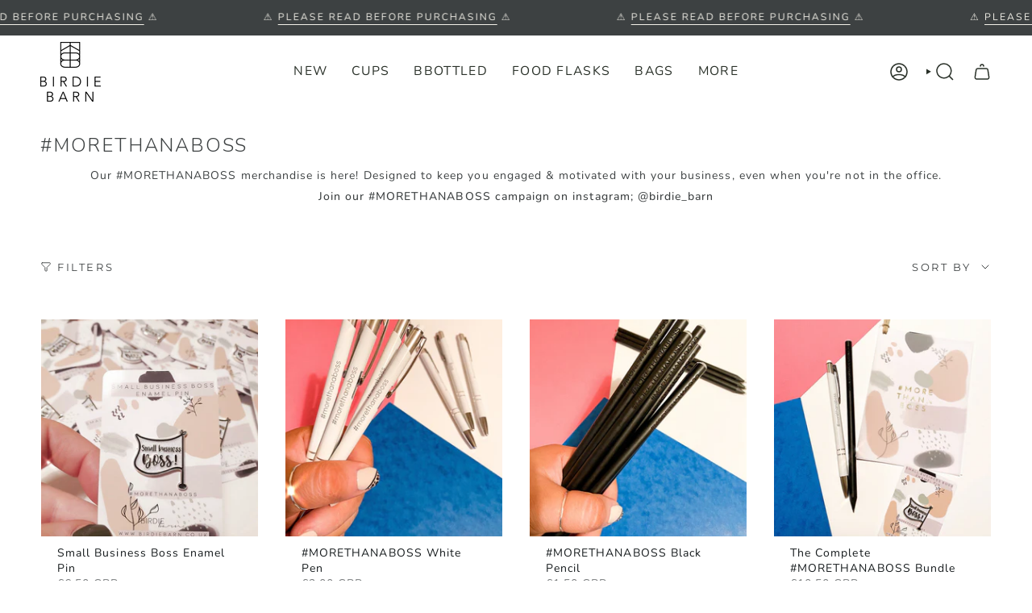

--- FILE ---
content_type: text/html; charset=utf-8
request_url: https://birdiebarn.co.uk/collections/morethanaboss
body_size: 44157
content:
<!doctype html>
<html class="no-js no-touch supports-no-cookies" lang="en">
  <head><meta charset="UTF-8">
<meta http-equiv="X-UA-Compatible" content="IE=edge">
<meta name="viewport" content="width=device-width,initial-scale=1"><meta name="theme-color" content="#ffffff">
<link rel="canonical" href="https://birdiebarn.co.uk/collections/morethanaboss">

<!-- ======================= Broadcast Theme V7.0.0 ========================= -->


  <link rel="icon" type="image/png" href="//birdiebarn.co.uk/cdn/shop/files/NEW_25_sub_copy.png?crop=center&height=32&v=1753014823&width=32">

<link rel="preconnect" href="https://fonts.shopifycdn.com" crossorigin><!-- Title and description ================================================ -->


<title>
    
    #MORETHANABOSS
    
    
    
      &ndash; Birdie Barn
    
  </title>


  <meta name="description" content="Our #MORETHANABOSS merchandise is here! Designed to keep you engaged &amp;amp; motivated with your business, even when you&#39;re not in the office. Join our #MORETHANABOSS campaign on instagram; @birdie_barn">


<meta property="og:site_name" content="Birdie Barn">
<meta property="og:url" content="https://birdiebarn.co.uk/collections/morethanaboss">
<meta property="og:title" content="#MORETHANABOSS">
<meta property="og:type" content="product.group">
<meta property="og:description" content="Our #MORETHANABOSS merchandise is here! Designed to keep you engaged &amp;amp; motivated with your business, even when you&#39;re not in the office. Join our #MORETHANABOSS campaign on instagram; @birdie_barn"><meta property="og:image" content="http://birdiebarn.co.uk/cdn/shop/files/6j4a6469.jpg?v=1678113123">
  <meta property="og:image:secure_url" content="https://birdiebarn.co.uk/cdn/shop/files/6j4a6469.jpg?v=1678113123">
  <meta property="og:image:width" content="2981">
  <meta property="og:image:height" content="4472"><meta name="twitter:card" content="summary_large_image">
<meta name="twitter:title" content="#MORETHANABOSS">
<meta name="twitter:description" content="Our #MORETHANABOSS merchandise is here! Designed to keep you engaged &amp;amp; motivated with your business, even when you&#39;re not in the office. Join our #MORETHANABOSS campaign on instagram; @birdie_barn">
<style data-shopify>.loading { position: fixed; top: 0; left: 0; z-index: 99999; width: 100%; height: 100%; background: var(--bg); transition: opacity 0.2s ease-out, visibility 0.2s ease-out; }
    body.is-loaded .loading { opacity: 0; visibility: hidden; pointer-events: none; }
    .loading__image__holder { position: absolute; top: 0; left: 0; width: 100%; height: 100%; font-size: 0; display: flex; align-items: center; justify-content: center; }
    .loading__image__holder:nth-child(2) { opacity: 0; }
    .loading__image { max-width: 100px; max-height: 100px; object-fit: contain; }
    .loading--animate .loading__image__holder:nth-child(1) { animation: pulse1 2s infinite ease-in-out; }
    .loading--animate .loading__image__holder:nth-child(2) { animation: pulse2 2s infinite ease-in-out; }
    @keyframes pulse1 {
      0% { opacity: 1; }
      50% { opacity: 0; }
      100% { opacity: 1; }
    }
    @keyframes pulse2 {
      0% { opacity: 0; }
      50% { opacity: 1; }
      100% { opacity: 0; }
    }</style><!-- CSS ================================================================== -->
<style data-shopify>
  @font-face {
  font-family: Nunito;
  font-weight: 300;
  font-style: normal;
  font-display: swap;
  src: url("//birdiebarn.co.uk/cdn/fonts/nunito/nunito_n3.c1d7c2242f5519d084eafc479d7cc132bcc8c480.woff2") format("woff2"),
       url("//birdiebarn.co.uk/cdn/fonts/nunito/nunito_n3.d543cae3671591d99f8b7ed9ea9ca8387fc73b09.woff") format("woff");
}

  @font-face {
  font-family: Nunito;
  font-weight: 400;
  font-style: normal;
  font-display: swap;
  src: url("//birdiebarn.co.uk/cdn/fonts/nunito/nunito_n4.fc49103dc396b42cae9460289072d384b6c6eb63.woff2") format("woff2"),
       url("//birdiebarn.co.uk/cdn/fonts/nunito/nunito_n4.5d26d13beeac3116db2479e64986cdeea4c8fbdd.woff") format("woff");
}

  @font-face {
  font-family: Nunito;
  font-weight: 400;
  font-style: normal;
  font-display: swap;
  src: url("//birdiebarn.co.uk/cdn/fonts/nunito/nunito_n4.fc49103dc396b42cae9460289072d384b6c6eb63.woff2") format("woff2"),
       url("//birdiebarn.co.uk/cdn/fonts/nunito/nunito_n4.5d26d13beeac3116db2479e64986cdeea4c8fbdd.woff") format("woff");
}

  @font-face {
  font-family: Montserrat;
  font-weight: 400;
  font-style: normal;
  font-display: swap;
  src: url("//birdiebarn.co.uk/cdn/fonts/montserrat/montserrat_n4.81949fa0ac9fd2021e16436151e8eaa539321637.woff2") format("woff2"),
       url("//birdiebarn.co.uk/cdn/fonts/montserrat/montserrat_n4.a6c632ca7b62da89c3594789ba828388aac693fe.woff") format("woff");
}

  @font-face {
  font-family: Nunito;
  font-weight: 400;
  font-style: normal;
  font-display: swap;
  src: url("//birdiebarn.co.uk/cdn/fonts/nunito/nunito_n4.fc49103dc396b42cae9460289072d384b6c6eb63.woff2") format("woff2"),
       url("//birdiebarn.co.uk/cdn/fonts/nunito/nunito_n4.5d26d13beeac3116db2479e64986cdeea4c8fbdd.woff") format("woff");
}


  
    @font-face {
  font-family: Nunito;
  font-weight: 500;
  font-style: normal;
  font-display: swap;
  src: url("//birdiebarn.co.uk/cdn/fonts/nunito/nunito_n5.a0f0edcf8fc7e6ef641de980174adff4690e50c2.woff2") format("woff2"),
       url("//birdiebarn.co.uk/cdn/fonts/nunito/nunito_n5.b31690ac83c982675aeba15b7e6c0a6ec38755b3.woff") format("woff");
}

  

  
    @font-face {
  font-family: Nunito;
  font-weight: 400;
  font-style: italic;
  font-display: swap;
  src: url("//birdiebarn.co.uk/cdn/fonts/nunito/nunito_i4.fd53bf99043ab6c570187ed42d1b49192135de96.woff2") format("woff2"),
       url("//birdiebarn.co.uk/cdn/fonts/nunito/nunito_i4.cb3876a003a73aaae5363bb3e3e99d45ec598cc6.woff") format("woff");
}

  

  
    @font-face {
  font-family: Nunito;
  font-weight: 500;
  font-style: italic;
  font-display: swap;
  src: url("//birdiebarn.co.uk/cdn/fonts/nunito/nunito_i5.5862f483b9e76a16feef3afe85bc737604befc5c.woff2") format("woff2"),
       url("//birdiebarn.co.uk/cdn/fonts/nunito/nunito_i5.6a66a380d89a267df37dd146366e0d57f301fc3f.woff") format("woff");
}

  

  
    @font-face {
  font-family: Nunito;
  font-weight: 500;
  font-style: normal;
  font-display: swap;
  src: url("//birdiebarn.co.uk/cdn/fonts/nunito/nunito_n5.a0f0edcf8fc7e6ef641de980174adff4690e50c2.woff2") format("woff2"),
       url("//birdiebarn.co.uk/cdn/fonts/nunito/nunito_n5.b31690ac83c982675aeba15b7e6c0a6ec38755b3.woff") format("woff");
}

  

  

  
    
    .color-scheme-1 {--COLOR-BG-GRADIENT: #ffffff;
      --COLOR-BG: #ffffff;
      --COLOR-BG-RGB: 255, 255, 255;

      --COLOR-BG-ACCENT: #f2f0e8;
      --COLOR-BG-ACCENT-LIGHTEN: #ffffff;

      /* === Link Color ===*/

      --COLOR-LINK: #78827a;
      --COLOR-LINK-A50: rgba(120, 130, 122, 0.5);
      --COLOR-LINK-A70: rgba(120, 130, 122, 0.7);
      --COLOR-LINK-HOVER: rgba(120, 130, 122, 0.7);
      --COLOR-LINK-OPPOSITE: #ffffff;

      --COLOR-TEXT: #3d4142;
      --COLOR-TEXT-HOVER: rgba(61, 65, 66, 0.7);
      --COLOR-TEXT-LIGHT: #777a7b;
      --COLOR-TEXT-DARK: #161b1d;
      --COLOR-TEXT-A5:  rgba(61, 65, 66, 0.05);
      --COLOR-TEXT-A35: rgba(61, 65, 66, 0.35);
      --COLOR-TEXT-A50: rgba(61, 65, 66, 0.5);
      --COLOR-TEXT-A80: rgba(61, 65, 66, 0.8);


      --COLOR-BORDER: rgba(0, 0, 0, 0.0);
      --COLOR-BORDER-LIGHT: rgba(102, 102, 102, 0.4);
      --COLOR-BORDER-DARK: rgba(0, 0, 0, 0.0);
      --COLOR-BORDER-HAIRLINE: #f7f7f7;

      --overlay-bg: rgba(0,0,0,0);

      /* === Bright color ===*/
      --COLOR-ACCENT: #c9bfb1;
      --COLOR-ACCENT-HOVER: #b59b79;
      --COLOR-ACCENT-FADE: rgba(201, 191, 177, 0.05);
      --COLOR-ACCENT-LIGHT: #ffffff;

      /* === Default Cart Gradient ===*/

      --FREE-SHIPPING-GRADIENT: linear-gradient(to right, var(--COLOR-ACCENT-LIGHT) 0%, var(--accent) 100%);

      /* === Buttons ===*/
      --BTN-PRIMARY-BG: #78827a;
      --BTN-PRIMARY-TEXT: #fffaf4;
      --BTN-PRIMARY-BORDER: #78827a;
      --BTN-PRIMARY-BORDER-A70: rgba(120, 130, 122, 0.7);

      
      
        --BTN-PRIMARY-BG-BRIGHTER: #6c756e;
      

      --BTN-SECONDARY-BG: #c9bfb1;
      --BTN-SECONDARY-TEXT: #f2f0e8;
      --BTN-SECONDARY-BORDER: #c9bfb1;
      --BTN-SECONDARY-BORDER-A70: rgba(201, 191, 177, 0.7);

      
      
        --BTN-SECONDARY-BG-BRIGHTER: #bfb3a2;
      

      
--COLOR-BG-BRIGHTER: #f2f2f2;

      --COLOR-BG-ALPHA-25: rgba(255, 255, 255, 0.25);
      --COLOR-BG-TRANSPARENT: rgba(255, 255, 255, 0);--COLOR-FOOTER-BG-HAIRLINE: #f7f7f7;

      /* Dynamic color variables */
      --accent: var(--COLOR-ACCENT);
      --accent-fade: var(--COLOR-ACCENT-FADE);
      --accent-hover: var(--COLOR-ACCENT-HOVER);
      --border: var(--COLOR-BORDER);
      --border-dark: var(--COLOR-BORDER-DARK);
      --border-light: var(--COLOR-BORDER-LIGHT);
      --border-hairline: var(--COLOR-BORDER-HAIRLINE);
      --bg: var(--COLOR-BG-GRADIENT, var(--COLOR-BG));
      --bg-accent: var(--COLOR-BG-ACCENT);
      --bg-accent-lighten: var(--COLOR-BG-ACCENT-LIGHTEN);
      --icons: var(--COLOR-TEXT);
      --link: var(--COLOR-LINK);
      --link-a50: var(--COLOR-LINK-A50);
      --link-a70: var(--COLOR-LINK-A70);
      --link-hover: var(--COLOR-LINK-HOVER);
      --link-opposite: var(--COLOR-LINK-OPPOSITE);
      --text: var(--COLOR-TEXT);
      --text-dark: var(--COLOR-TEXT-DARK);
      --text-light: var(--COLOR-TEXT-LIGHT);
      --text-hover: var(--COLOR-TEXT-HOVER);
      --text-a5: var(--COLOR-TEXT-A5);
      --text-a35: var(--COLOR-TEXT-A35);
      --text-a50: var(--COLOR-TEXT-A50);
      --text-a80: var(--COLOR-TEXT-A80);
    }
  
    
    .color-scheme-2 {--COLOR-BG-GRADIENT: #3d4142;
      --COLOR-BG: #3d4142;
      --COLOR-BG-RGB: 61, 65, 66;

      --COLOR-BG-ACCENT: #f2f0e8;
      --COLOR-BG-ACCENT-LIGHTEN: #ffffff;

      /* === Link Color ===*/

      --COLOR-LINK: #f2f0e8;
      --COLOR-LINK-A50: rgba(242, 240, 232, 0.5);
      --COLOR-LINK-A70: rgba(242, 240, 232, 0.7);
      --COLOR-LINK-HOVER: rgba(242, 240, 232, 0.7);
      --COLOR-LINK-OPPOSITE: #000000;

      --COLOR-TEXT: #f2f0e8;
      --COLOR-TEXT-HOVER: rgba(242, 240, 232, 0.7);
      --COLOR-TEXT-LIGHT: #bcbcb6;
      --COLOR-TEXT-DARK: #ddd3b1;
      --COLOR-TEXT-A5:  rgba(242, 240, 232, 0.05);
      --COLOR-TEXT-A35: rgba(242, 240, 232, 0.35);
      --COLOR-TEXT-A50: rgba(242, 240, 232, 0.5);
      --COLOR-TEXT-A80: rgba(242, 240, 232, 0.8);


      --COLOR-BORDER: rgb(201, 191, 177);
      --COLOR-BORDER-LIGHT: #918d85;
      --COLOR-BORDER-DARK: #9f8e75;
      --COLOR-BORDER-HAIRLINE: #36393a;

      --overlay-bg: #3d4142;

      /* === Bright color ===*/
      --COLOR-ACCENT: #c9bfb1;
      --COLOR-ACCENT-HOVER: #b59b79;
      --COLOR-ACCENT-FADE: rgba(201, 191, 177, 0.05);
      --COLOR-ACCENT-LIGHT: #ffffff;

      /* === Default Cart Gradient ===*/

      --FREE-SHIPPING-GRADIENT: linear-gradient(to right, var(--COLOR-ACCENT-LIGHT) 0%, var(--accent) 100%);

      /* === Buttons ===*/
      --BTN-PRIMARY-BG: #3d4142;
      --BTN-PRIMARY-TEXT: #f2f0e8;
      --BTN-PRIMARY-BORDER: #3d4142;
      --BTN-PRIMARY-BORDER-A70: rgba(61, 65, 66, 0.7);

      
      
        --BTN-PRIMARY-BG-BRIGHTER: #494e4f;
      

      --BTN-SECONDARY-BG: #c9bfb1;
      --BTN-SECONDARY-TEXT: #3d4142;
      --BTN-SECONDARY-BORDER: #78827a;
      --BTN-SECONDARY-BORDER-A70: rgba(120, 130, 122, 0.7);

      
      
        --BTN-SECONDARY-BG-BRIGHTER: #bfb3a2;
      

      
--COLOR-BG-BRIGHTER: #494e4f;

      --COLOR-BG-ALPHA-25: rgba(61, 65, 66, 0.25);
      --COLOR-BG-TRANSPARENT: rgba(61, 65, 66, 0);--COLOR-FOOTER-BG-HAIRLINE: #44494a;

      /* Dynamic color variables */
      --accent: var(--COLOR-ACCENT);
      --accent-fade: var(--COLOR-ACCENT-FADE);
      --accent-hover: var(--COLOR-ACCENT-HOVER);
      --border: var(--COLOR-BORDER);
      --border-dark: var(--COLOR-BORDER-DARK);
      --border-light: var(--COLOR-BORDER-LIGHT);
      --border-hairline: var(--COLOR-BORDER-HAIRLINE);
      --bg: var(--COLOR-BG-GRADIENT, var(--COLOR-BG));
      --bg-accent: var(--COLOR-BG-ACCENT);
      --bg-accent-lighten: var(--COLOR-BG-ACCENT-LIGHTEN);
      --icons: var(--COLOR-TEXT);
      --link: var(--COLOR-LINK);
      --link-a50: var(--COLOR-LINK-A50);
      --link-a70: var(--COLOR-LINK-A70);
      --link-hover: var(--COLOR-LINK-HOVER);
      --link-opposite: var(--COLOR-LINK-OPPOSITE);
      --text: var(--COLOR-TEXT);
      --text-dark: var(--COLOR-TEXT-DARK);
      --text-light: var(--COLOR-TEXT-LIGHT);
      --text-hover: var(--COLOR-TEXT-HOVER);
      --text-a5: var(--COLOR-TEXT-A5);
      --text-a35: var(--COLOR-TEXT-A35);
      --text-a50: var(--COLOR-TEXT-A50);
      --text-a80: var(--COLOR-TEXT-A80);
    }
  
    
    .color-scheme-3 {--COLOR-BG-GRADIENT: #f2f0e8;
      --COLOR-BG: #f2f0e8;
      --COLOR-BG-RGB: 242, 240, 232;

      --COLOR-BG-ACCENT: #f2f0e8;
      --COLOR-BG-ACCENT-LIGHTEN: #ffffff;

      /* === Link Color ===*/

      --COLOR-LINK: #78827a;
      --COLOR-LINK-A50: rgba(120, 130, 122, 0.5);
      --COLOR-LINK-A70: rgba(120, 130, 122, 0.7);
      --COLOR-LINK-HOVER: rgba(120, 130, 122, 0.7);
      --COLOR-LINK-OPPOSITE: #ffffff;

      --COLOR-TEXT: #3d4142;
      --COLOR-TEXT-HOVER: rgba(61, 65, 66, 0.7);
      --COLOR-TEXT-LIGHT: #737674;
      --COLOR-TEXT-DARK: #161b1d;
      --COLOR-TEXT-A5:  rgba(61, 65, 66, 0.05);
      --COLOR-TEXT-A35: rgba(61, 65, 66, 0.35);
      --COLOR-TEXT-A50: rgba(61, 65, 66, 0.5);
      --COLOR-TEXT-A80: rgba(61, 65, 66, 0.8);


      --COLOR-BORDER: rgb(201, 191, 177);
      --COLOR-BORDER-LIGHT: #d9d3c7;
      --COLOR-BORDER-DARK: #9f8e75;
      --COLOR-BORDER-HAIRLINE: #eceade;

      --overlay-bg: #3d4142;

      /* === Bright color ===*/
      --COLOR-ACCENT: #c9bfb1;
      --COLOR-ACCENT-HOVER: #b59b79;
      --COLOR-ACCENT-FADE: rgba(201, 191, 177, 0.05);
      --COLOR-ACCENT-LIGHT: #ffffff;

      /* === Default Cart Gradient ===*/

      --FREE-SHIPPING-GRADIENT: linear-gradient(to right, var(--COLOR-ACCENT-LIGHT) 0%, var(--accent) 100%);

      /* === Buttons ===*/
      --BTN-PRIMARY-BG: #78827a;
      --BTN-PRIMARY-TEXT: #f2f0e8;
      --BTN-PRIMARY-BORDER: #78827a;
      --BTN-PRIMARY-BORDER-A70: rgba(120, 130, 122, 0.7);

      
      
        --BTN-PRIMARY-BG-BRIGHTER: #6c756e;
      

      --BTN-SECONDARY-BG: #c9bfb1;
      --BTN-SECONDARY-TEXT: #f2f0e8;
      --BTN-SECONDARY-BORDER: #78827a;
      --BTN-SECONDARY-BORDER-A70: rgba(120, 130, 122, 0.7);

      
      
        --BTN-SECONDARY-BG-BRIGHTER: #bfb3a2;
      

      
--COLOR-BG-BRIGHTER: #e9e5d8;

      --COLOR-BG-ALPHA-25: rgba(242, 240, 232, 0.25);
      --COLOR-BG-TRANSPARENT: rgba(242, 240, 232, 0);--COLOR-FOOTER-BG-HAIRLINE: #eceade;

      /* Dynamic color variables */
      --accent: var(--COLOR-ACCENT);
      --accent-fade: var(--COLOR-ACCENT-FADE);
      --accent-hover: var(--COLOR-ACCENT-HOVER);
      --border: var(--COLOR-BORDER);
      --border-dark: var(--COLOR-BORDER-DARK);
      --border-light: var(--COLOR-BORDER-LIGHT);
      --border-hairline: var(--COLOR-BORDER-HAIRLINE);
      --bg: var(--COLOR-BG-GRADIENT, var(--COLOR-BG));
      --bg-accent: var(--COLOR-BG-ACCENT);
      --bg-accent-lighten: var(--COLOR-BG-ACCENT-LIGHTEN);
      --icons: var(--COLOR-TEXT);
      --link: var(--COLOR-LINK);
      --link-a50: var(--COLOR-LINK-A50);
      --link-a70: var(--COLOR-LINK-A70);
      --link-hover: var(--COLOR-LINK-HOVER);
      --link-opposite: var(--COLOR-LINK-OPPOSITE);
      --text: var(--COLOR-TEXT);
      --text-dark: var(--COLOR-TEXT-DARK);
      --text-light: var(--COLOR-TEXT-LIGHT);
      --text-hover: var(--COLOR-TEXT-HOVER);
      --text-a5: var(--COLOR-TEXT-A5);
      --text-a35: var(--COLOR-TEXT-A35);
      --text-a50: var(--COLOR-TEXT-A50);
      --text-a80: var(--COLOR-TEXT-A80);
    }
  
    
    .color-scheme-4 {--COLOR-BG-GRADIENT: #78827a;
      --COLOR-BG: #78827a;
      --COLOR-BG-RGB: 120, 130, 122;

      --COLOR-BG-ACCENT: #f2f0e8;
      --COLOR-BG-ACCENT-LIGHTEN: #ffffff;

      /* === Link Color ===*/

      --COLOR-LINK: #f2f0e8;
      --COLOR-LINK-A50: rgba(242, 240, 232, 0.5);
      --COLOR-LINK-A70: rgba(242, 240, 232, 0.7);
      --COLOR-LINK-HOVER: rgba(242, 240, 232, 0.7);
      --COLOR-LINK-OPPOSITE: #000000;

      --COLOR-TEXT: #f2f0e8;
      --COLOR-TEXT-HOVER: rgba(242, 240, 232, 0.7);
      --COLOR-TEXT-LIGHT: #cdcfc7;
      --COLOR-TEXT-DARK: #ddd3b1;
      --COLOR-TEXT-A5:  rgba(242, 240, 232, 0.05);
      --COLOR-TEXT-A35: rgba(242, 240, 232, 0.35);
      --COLOR-TEXT-A50: rgba(242, 240, 232, 0.5);
      --COLOR-TEXT-A80: rgba(242, 240, 232, 0.8);


      --COLOR-BORDER: rgb(201, 191, 177);
      --COLOR-BORDER-LIGHT: #a9a79b;
      --COLOR-BORDER-DARK: #9f8e75;
      --COLOR-BORDER-HAIRLINE: #717a73;

      --overlay-bg: #3d4142;

      /* === Bright color ===*/
      --COLOR-ACCENT: #f2f0e8;
      --COLOR-ACCENT-HOVER: #ddd3b1;
      --COLOR-ACCENT-FADE: rgba(242, 240, 232, 0.05);
      --COLOR-ACCENT-LIGHT: #ffffff;

      /* === Default Cart Gradient ===*/

      --FREE-SHIPPING-GRADIENT: linear-gradient(to right, var(--COLOR-ACCENT-LIGHT) 0%, var(--accent) 100%);

      /* === Buttons ===*/
      --BTN-PRIMARY-BG: #c9bfb1;
      --BTN-PRIMARY-TEXT: #f2f0e8;
      --BTN-PRIMARY-BORDER: #f2f0e8;
      --BTN-PRIMARY-BORDER-A70: rgba(242, 240, 232, 0.7);

      
      
        --BTN-PRIMARY-BG-BRIGHTER: #bfb3a2;
      

      --BTN-SECONDARY-BG: #78827a;
      --BTN-SECONDARY-TEXT: #f2f0e8;
      --BTN-SECONDARY-BORDER: #c9bfb1;
      --BTN-SECONDARY-BORDER-A70: rgba(201, 191, 177, 0.7);

      
      
        --BTN-SECONDARY-BG-BRIGHTER: #6c756e;
      

      
--COLOR-BG-BRIGHTER: #6c756e;

      --COLOR-BG-ALPHA-25: rgba(120, 130, 122, 0.25);
      --COLOR-BG-TRANSPARENT: rgba(120, 130, 122, 0);--COLOR-FOOTER-BG-HAIRLINE: #717a73;

      /* Dynamic color variables */
      --accent: var(--COLOR-ACCENT);
      --accent-fade: var(--COLOR-ACCENT-FADE);
      --accent-hover: var(--COLOR-ACCENT-HOVER);
      --border: var(--COLOR-BORDER);
      --border-dark: var(--COLOR-BORDER-DARK);
      --border-light: var(--COLOR-BORDER-LIGHT);
      --border-hairline: var(--COLOR-BORDER-HAIRLINE);
      --bg: var(--COLOR-BG-GRADIENT, var(--COLOR-BG));
      --bg-accent: var(--COLOR-BG-ACCENT);
      --bg-accent-lighten: var(--COLOR-BG-ACCENT-LIGHTEN);
      --icons: var(--COLOR-TEXT);
      --link: var(--COLOR-LINK);
      --link-a50: var(--COLOR-LINK-A50);
      --link-a70: var(--COLOR-LINK-A70);
      --link-hover: var(--COLOR-LINK-HOVER);
      --link-opposite: var(--COLOR-LINK-OPPOSITE);
      --text: var(--COLOR-TEXT);
      --text-dark: var(--COLOR-TEXT-DARK);
      --text-light: var(--COLOR-TEXT-LIGHT);
      --text-hover: var(--COLOR-TEXT-HOVER);
      --text-a5: var(--COLOR-TEXT-A5);
      --text-a35: var(--COLOR-TEXT-A35);
      --text-a50: var(--COLOR-TEXT-A50);
      --text-a80: var(--COLOR-TEXT-A80);
    }
  
    
    .color-scheme-5 {--COLOR-BG-GRADIENT: #78827a;
      --COLOR-BG: #78827a;
      --COLOR-BG-RGB: 120, 130, 122;

      --COLOR-BG-ACCENT: #f2f0e8;
      --COLOR-BG-ACCENT-LIGHTEN: #ffffff;

      /* === Link Color ===*/

      --COLOR-LINK: #c9bfb1;
      --COLOR-LINK-A50: rgba(201, 191, 177, 0.5);
      --COLOR-LINK-A70: rgba(201, 191, 177, 0.7);
      --COLOR-LINK-HOVER: rgba(201, 191, 177, 0.7);
      --COLOR-LINK-OPPOSITE: #000000;

      --COLOR-TEXT: #3d4142;
      --COLOR-TEXT-HOVER: rgba(61, 65, 66, 0.7);
      --COLOR-TEXT-LIGHT: #4f5553;
      --COLOR-TEXT-DARK: #161b1d;
      --COLOR-TEXT-A5:  rgba(61, 65, 66, 0.05);
      --COLOR-TEXT-A35: rgba(61, 65, 66, 0.35);
      --COLOR-TEXT-A50: rgba(61, 65, 66, 0.5);
      --COLOR-TEXT-A80: rgba(61, 65, 66, 0.8);


      --COLOR-BORDER: rgb(61, 65, 66);
      --COLOR-BORDER-LIGHT: #555b58;
      --COLOR-BORDER-DARK: #0c0d0d;
      --COLOR-BORDER-HAIRLINE: #717a73;

      --overlay-bg: #3d4142;

      /* === Bright color ===*/
      --COLOR-ACCENT: #3d4142;
      --COLOR-ACCENT-HOVER: #161b1d;
      --COLOR-ACCENT-FADE: rgba(61, 65, 66, 0.05);
      --COLOR-ACCENT-LIGHT: #709da8;

      /* === Default Cart Gradient ===*/

      --FREE-SHIPPING-GRADIENT: linear-gradient(to right, var(--COLOR-ACCENT-LIGHT) 0%, var(--accent) 100%);

      /* === Buttons ===*/
      --BTN-PRIMARY-BG: #78827a;
      --BTN-PRIMARY-TEXT: #f2f0e8;
      --BTN-PRIMARY-BORDER: #3d4142;
      --BTN-PRIMARY-BORDER-A70: rgba(61, 65, 66, 0.7);

      
      
        --BTN-PRIMARY-BG-BRIGHTER: #6c756e;
      

      --BTN-SECONDARY-BG: #c9bfb1;
      --BTN-SECONDARY-TEXT: #f2f0e8;
      --BTN-SECONDARY-BORDER: #c9bfb1;
      --BTN-SECONDARY-BORDER-A70: rgba(201, 191, 177, 0.7);

      
      
        --BTN-SECONDARY-BG-BRIGHTER: #bfb3a2;
      

      
--COLOR-BG-BRIGHTER: #6c756e;

      --COLOR-BG-ALPHA-25: rgba(120, 130, 122, 0.25);
      --COLOR-BG-TRANSPARENT: rgba(120, 130, 122, 0);--COLOR-FOOTER-BG-HAIRLINE: #717a73;

      /* Dynamic color variables */
      --accent: var(--COLOR-ACCENT);
      --accent-fade: var(--COLOR-ACCENT-FADE);
      --accent-hover: var(--COLOR-ACCENT-HOVER);
      --border: var(--COLOR-BORDER);
      --border-dark: var(--COLOR-BORDER-DARK);
      --border-light: var(--COLOR-BORDER-LIGHT);
      --border-hairline: var(--COLOR-BORDER-HAIRLINE);
      --bg: var(--COLOR-BG-GRADIENT, var(--COLOR-BG));
      --bg-accent: var(--COLOR-BG-ACCENT);
      --bg-accent-lighten: var(--COLOR-BG-ACCENT-LIGHTEN);
      --icons: var(--COLOR-TEXT);
      --link: var(--COLOR-LINK);
      --link-a50: var(--COLOR-LINK-A50);
      --link-a70: var(--COLOR-LINK-A70);
      --link-hover: var(--COLOR-LINK-HOVER);
      --link-opposite: var(--COLOR-LINK-OPPOSITE);
      --text: var(--COLOR-TEXT);
      --text-dark: var(--COLOR-TEXT-DARK);
      --text-light: var(--COLOR-TEXT-LIGHT);
      --text-hover: var(--COLOR-TEXT-HOVER);
      --text-a5: var(--COLOR-TEXT-A5);
      --text-a35: var(--COLOR-TEXT-A35);
      --text-a50: var(--COLOR-TEXT-A50);
      --text-a80: var(--COLOR-TEXT-A80);
    }
  
    
    .color-scheme-6 {--COLOR-BG-GRADIENT: #ffffff;
      --COLOR-BG: #ffffff;
      --COLOR-BG-RGB: 255, 255, 255;

      --COLOR-BG-ACCENT: #f2f0e8;
      --COLOR-BG-ACCENT-LIGHTEN: #ffffff;

      /* === Link Color ===*/

      --COLOR-LINK: #3d4142;
      --COLOR-LINK-A50: rgba(61, 65, 66, 0.5);
      --COLOR-LINK-A70: rgba(61, 65, 66, 0.7);
      --COLOR-LINK-HOVER: rgba(61, 65, 66, 0.7);
      --COLOR-LINK-OPPOSITE: #ffffff;

      --COLOR-TEXT: #3d4142;
      --COLOR-TEXT-HOVER: rgba(61, 65, 66, 0.7);
      --COLOR-TEXT-LIGHT: #777a7b;
      --COLOR-TEXT-DARK: #161b1d;
      --COLOR-TEXT-A5:  rgba(61, 65, 66, 0.05);
      --COLOR-TEXT-A35: rgba(61, 65, 66, 0.35);
      --COLOR-TEXT-A50: rgba(61, 65, 66, 0.5);
      --COLOR-TEXT-A80: rgba(61, 65, 66, 0.8);


      --COLOR-BORDER: rgb(242, 240, 232);
      --COLOR-BORDER-LIGHT: #f7f6f1;
      --COLOR-BORDER-DARK: #cdc5a7;
      --COLOR-BORDER-HAIRLINE: #f7f7f7;

      --overlay-bg: #3d4142;

      /* === Bright color ===*/
      --COLOR-ACCENT: #3d4142;
      --COLOR-ACCENT-HOVER: #161b1d;
      --COLOR-ACCENT-FADE: rgba(61, 65, 66, 0.05);
      --COLOR-ACCENT-LIGHT: #709da8;

      /* === Default Cart Gradient ===*/

      --FREE-SHIPPING-GRADIENT: linear-gradient(to right, var(--COLOR-ACCENT-LIGHT) 0%, var(--accent) 100%);

      /* === Buttons ===*/
      --BTN-PRIMARY-BG: #ffffff;
      --BTN-PRIMARY-TEXT: #3d4142;
      --BTN-PRIMARY-BORDER: #3d4142;
      --BTN-PRIMARY-BORDER-A70: rgba(61, 65, 66, 0.7);

      
      
        --BTN-PRIMARY-BG-BRIGHTER: #f2f2f2;
      

      --BTN-SECONDARY-BG: #3d4142;
      --BTN-SECONDARY-TEXT: #f2f0e8;
      --BTN-SECONDARY-BORDER: #3d4142;
      --BTN-SECONDARY-BORDER-A70: rgba(61, 65, 66, 0.7);

      
      
        --BTN-SECONDARY-BG-BRIGHTER: #494e4f;
      

      
--COLOR-BG-BRIGHTER: #f2f2f2;

      --COLOR-BG-ALPHA-25: rgba(255, 255, 255, 0.25);
      --COLOR-BG-TRANSPARENT: rgba(255, 255, 255, 0);--COLOR-FOOTER-BG-HAIRLINE: #f7f7f7;

      /* Dynamic color variables */
      --accent: var(--COLOR-ACCENT);
      --accent-fade: var(--COLOR-ACCENT-FADE);
      --accent-hover: var(--COLOR-ACCENT-HOVER);
      --border: var(--COLOR-BORDER);
      --border-dark: var(--COLOR-BORDER-DARK);
      --border-light: var(--COLOR-BORDER-LIGHT);
      --border-hairline: var(--COLOR-BORDER-HAIRLINE);
      --bg: var(--COLOR-BG-GRADIENT, var(--COLOR-BG));
      --bg-accent: var(--COLOR-BG-ACCENT);
      --bg-accent-lighten: var(--COLOR-BG-ACCENT-LIGHTEN);
      --icons: var(--COLOR-TEXT);
      --link: var(--COLOR-LINK);
      --link-a50: var(--COLOR-LINK-A50);
      --link-a70: var(--COLOR-LINK-A70);
      --link-hover: var(--COLOR-LINK-HOVER);
      --link-opposite: var(--COLOR-LINK-OPPOSITE);
      --text: var(--COLOR-TEXT);
      --text-dark: var(--COLOR-TEXT-DARK);
      --text-light: var(--COLOR-TEXT-LIGHT);
      --text-hover: var(--COLOR-TEXT-HOVER);
      --text-a5: var(--COLOR-TEXT-A5);
      --text-a35: var(--COLOR-TEXT-A35);
      --text-a50: var(--COLOR-TEXT-A50);
      --text-a80: var(--COLOR-TEXT-A80);
    }
  
    
    .color-scheme-7 {--COLOR-BG-GRADIENT: #f2f0e8;
      --COLOR-BG: #f2f0e8;
      --COLOR-BG-RGB: 242, 240, 232;

      --COLOR-BG-ACCENT: #f2f0e8;
      --COLOR-BG-ACCENT-LIGHTEN: #ffffff;

      /* === Link Color ===*/

      --COLOR-LINK: #3d4142;
      --COLOR-LINK-A50: rgba(61, 65, 66, 0.5);
      --COLOR-LINK-A70: rgba(61, 65, 66, 0.7);
      --COLOR-LINK-HOVER: rgba(61, 65, 66, 0.7);
      --COLOR-LINK-OPPOSITE: #ffffff;

      --COLOR-TEXT: #78827a;
      --COLOR-TEXT-HOVER: rgba(120, 130, 122, 0.7);
      --COLOR-TEXT-LIGHT: #9da39b;
      --COLOR-TEXT-DARK: #4b6350;
      --COLOR-TEXT-A5:  rgba(120, 130, 122, 0.05);
      --COLOR-TEXT-A35: rgba(120, 130, 122, 0.35);
      --COLOR-TEXT-A50: rgba(120, 130, 122, 0.5);
      --COLOR-TEXT-A80: rgba(120, 130, 122, 0.8);


      --COLOR-BORDER: rgb(201, 191, 177);
      --COLOR-BORDER-LIGHT: #d9d3c7;
      --COLOR-BORDER-DARK: #9f8e75;
      --COLOR-BORDER-HAIRLINE: #eceade;

      --overlay-bg: #3d4142;

      /* === Bright color ===*/
      --COLOR-ACCENT: #c9bfb1;
      --COLOR-ACCENT-HOVER: #b59b79;
      --COLOR-ACCENT-FADE: rgba(201, 191, 177, 0.05);
      --COLOR-ACCENT-LIGHT: #ffffff;

      /* === Default Cart Gradient ===*/

      --FREE-SHIPPING-GRADIENT: linear-gradient(to right, var(--COLOR-ACCENT-LIGHT) 0%, var(--accent) 100%);

      /* === Buttons ===*/
      --BTN-PRIMARY-BG: #3d4142;
      --BTN-PRIMARY-TEXT: #f2f0e8;
      --BTN-PRIMARY-BORDER: #3d4142;
      --BTN-PRIMARY-BORDER-A70: rgba(61, 65, 66, 0.7);

      
      
        --BTN-PRIMARY-BG-BRIGHTER: #494e4f;
      

      --BTN-SECONDARY-BG: #c9bfb1;
      --BTN-SECONDARY-TEXT: #f2f0e8;
      --BTN-SECONDARY-BORDER: #c9bfb1;
      --BTN-SECONDARY-BORDER-A70: rgba(201, 191, 177, 0.7);

      
      
        --BTN-SECONDARY-BG-BRIGHTER: #bfb3a2;
      

      
--COLOR-BG-BRIGHTER: #e9e5d8;

      --COLOR-BG-ALPHA-25: rgba(242, 240, 232, 0.25);
      --COLOR-BG-TRANSPARENT: rgba(242, 240, 232, 0);--COLOR-FOOTER-BG-HAIRLINE: #eceade;

      /* Dynamic color variables */
      --accent: var(--COLOR-ACCENT);
      --accent-fade: var(--COLOR-ACCENT-FADE);
      --accent-hover: var(--COLOR-ACCENT-HOVER);
      --border: var(--COLOR-BORDER);
      --border-dark: var(--COLOR-BORDER-DARK);
      --border-light: var(--COLOR-BORDER-LIGHT);
      --border-hairline: var(--COLOR-BORDER-HAIRLINE);
      --bg: var(--COLOR-BG-GRADIENT, var(--COLOR-BG));
      --bg-accent: var(--COLOR-BG-ACCENT);
      --bg-accent-lighten: var(--COLOR-BG-ACCENT-LIGHTEN);
      --icons: var(--COLOR-TEXT);
      --link: var(--COLOR-LINK);
      --link-a50: var(--COLOR-LINK-A50);
      --link-a70: var(--COLOR-LINK-A70);
      --link-hover: var(--COLOR-LINK-HOVER);
      --link-opposite: var(--COLOR-LINK-OPPOSITE);
      --text: var(--COLOR-TEXT);
      --text-dark: var(--COLOR-TEXT-DARK);
      --text-light: var(--COLOR-TEXT-LIGHT);
      --text-hover: var(--COLOR-TEXT-HOVER);
      --text-a5: var(--COLOR-TEXT-A5);
      --text-a35: var(--COLOR-TEXT-A35);
      --text-a50: var(--COLOR-TEXT-A50);
      --text-a80: var(--COLOR-TEXT-A80);
    }
  
    
    .color-scheme-8 {--COLOR-BG-GRADIENT: #f2f0e8;
      --COLOR-BG: #f2f0e8;
      --COLOR-BG-RGB: 242, 240, 232;

      --COLOR-BG-ACCENT: #f2f0e8;
      --COLOR-BG-ACCENT-LIGHTEN: #ffffff;

      /* === Link Color ===*/

      --COLOR-LINK: #3d4142;
      --COLOR-LINK-A50: rgba(61, 65, 66, 0.5);
      --COLOR-LINK-A70: rgba(61, 65, 66, 0.7);
      --COLOR-LINK-HOVER: rgba(61, 65, 66, 0.7);
      --COLOR-LINK-OPPOSITE: #ffffff;

      --COLOR-TEXT: #3d4142;
      --COLOR-TEXT-HOVER: rgba(61, 65, 66, 0.7);
      --COLOR-TEXT-LIGHT: #737674;
      --COLOR-TEXT-DARK: #161b1d;
      --COLOR-TEXT-A5:  rgba(61, 65, 66, 0.05);
      --COLOR-TEXT-A35: rgba(61, 65, 66, 0.35);
      --COLOR-TEXT-A50: rgba(61, 65, 66, 0.5);
      --COLOR-TEXT-A80: rgba(61, 65, 66, 0.8);


      --COLOR-BORDER: rgb(201, 191, 177);
      --COLOR-BORDER-LIGHT: #d9d3c7;
      --COLOR-BORDER-DARK: #9f8e75;
      --COLOR-BORDER-HAIRLINE: #eceade;

      --overlay-bg: #3d4142;

      /* === Bright color ===*/
      --COLOR-ACCENT: #c9bfb1;
      --COLOR-ACCENT-HOVER: #b59b79;
      --COLOR-ACCENT-FADE: rgba(201, 191, 177, 0.05);
      --COLOR-ACCENT-LIGHT: #ffffff;

      /* === Default Cart Gradient ===*/

      --FREE-SHIPPING-GRADIENT: linear-gradient(to right, var(--COLOR-ACCENT-LIGHT) 0%, var(--accent) 100%);

      /* === Buttons ===*/
      --BTN-PRIMARY-BG: #3d4142;
      --BTN-PRIMARY-TEXT: #ffffff;
      --BTN-PRIMARY-BORDER: #3d4142;
      --BTN-PRIMARY-BORDER-A70: rgba(61, 65, 66, 0.7);

      
      
        --BTN-PRIMARY-BG-BRIGHTER: #494e4f;
      

      --BTN-SECONDARY-BG: #c9bfb1;
      --BTN-SECONDARY-TEXT: #ffffff;
      --BTN-SECONDARY-BORDER: #c9bfb1;
      --BTN-SECONDARY-BORDER-A70: rgba(201, 191, 177, 0.7);

      
      
        --BTN-SECONDARY-BG-BRIGHTER: #bfb3a2;
      

      
--COLOR-BG-BRIGHTER: #e9e5d8;

      --COLOR-BG-ALPHA-25: rgba(242, 240, 232, 0.25);
      --COLOR-BG-TRANSPARENT: rgba(242, 240, 232, 0);--COLOR-FOOTER-BG-HAIRLINE: #eceade;

      /* Dynamic color variables */
      --accent: var(--COLOR-ACCENT);
      --accent-fade: var(--COLOR-ACCENT-FADE);
      --accent-hover: var(--COLOR-ACCENT-HOVER);
      --border: var(--COLOR-BORDER);
      --border-dark: var(--COLOR-BORDER-DARK);
      --border-light: var(--COLOR-BORDER-LIGHT);
      --border-hairline: var(--COLOR-BORDER-HAIRLINE);
      --bg: var(--COLOR-BG-GRADIENT, var(--COLOR-BG));
      --bg-accent: var(--COLOR-BG-ACCENT);
      --bg-accent-lighten: var(--COLOR-BG-ACCENT-LIGHTEN);
      --icons: var(--COLOR-TEXT);
      --link: var(--COLOR-LINK);
      --link-a50: var(--COLOR-LINK-A50);
      --link-a70: var(--COLOR-LINK-A70);
      --link-hover: var(--COLOR-LINK-HOVER);
      --link-opposite: var(--COLOR-LINK-OPPOSITE);
      --text: var(--COLOR-TEXT);
      --text-dark: var(--COLOR-TEXT-DARK);
      --text-light: var(--COLOR-TEXT-LIGHT);
      --text-hover: var(--COLOR-TEXT-HOVER);
      --text-a5: var(--COLOR-TEXT-A5);
      --text-a35: var(--COLOR-TEXT-A35);
      --text-a50: var(--COLOR-TEXT-A50);
      --text-a80: var(--COLOR-TEXT-A80);
    }
  
    
    .color-scheme-9 {--COLOR-BG-GRADIENT: #c9bfb1;
      --COLOR-BG: #c9bfb1;
      --COLOR-BG-RGB: 201, 191, 177;

      --COLOR-BG-ACCENT: #c9bfb1;
      --COLOR-BG-ACCENT-LIGHTEN: #e8e4de;

      /* === Link Color ===*/

      --COLOR-LINK: #3d4142;
      --COLOR-LINK-A50: rgba(61, 65, 66, 0.5);
      --COLOR-LINK-A70: rgba(61, 65, 66, 0.7);
      --COLOR-LINK-HOVER: rgba(61, 65, 66, 0.7);
      --COLOR-LINK-OPPOSITE: #ffffff;

      --COLOR-TEXT: #f2f0e8;
      --COLOR-TEXT-HOVER: rgba(242, 240, 232, 0.7);
      --COLOR-TEXT-LIGHT: #e6e1d8;
      --COLOR-TEXT-DARK: #ddd3b1;
      --COLOR-TEXT-A5:  rgba(242, 240, 232, 0.05);
      --COLOR-TEXT-A35: rgba(242, 240, 232, 0.35);
      --COLOR-TEXT-A50: rgba(242, 240, 232, 0.5);
      --COLOR-TEXT-A80: rgba(242, 240, 232, 0.8);


      --COLOR-BORDER: rgb(201, 191, 177);
      --COLOR-BORDER-LIGHT: #c9bfb1;
      --COLOR-BORDER-DARK: #9f8e75;
      --COLOR-BORDER-HAIRLINE: #c3b8a8;

      --overlay-bg: #3d4142;

      /* === Bright color ===*/
      --COLOR-ACCENT: #c9bfb1;
      --COLOR-ACCENT-HOVER: #b59b79;
      --COLOR-ACCENT-FADE: rgba(201, 191, 177, 0.05);
      --COLOR-ACCENT-LIGHT: #ffffff;

      /* === Default Cart Gradient ===*/

      --FREE-SHIPPING-GRADIENT: linear-gradient(to right, var(--COLOR-ACCENT-LIGHT) 0%, var(--accent) 100%);

      /* === Buttons ===*/
      --BTN-PRIMARY-BG: #c9bfb1;
      --BTN-PRIMARY-TEXT: #f2f0e8;
      --BTN-PRIMARY-BORDER: #3d4142;
      --BTN-PRIMARY-BORDER-A70: rgba(61, 65, 66, 0.7);

      
      
        --BTN-PRIMARY-BG-BRIGHTER: #bfb3a2;
      

      --BTN-SECONDARY-BG: #78827a;
      --BTN-SECONDARY-TEXT: #f2f0e8;
      --BTN-SECONDARY-BORDER: #c9bfb1;
      --BTN-SECONDARY-BORDER-A70: rgba(201, 191, 177, 0.7);

      
      
        --BTN-SECONDARY-BG-BRIGHTER: #6c756e;
      

      
--COLOR-BG-BRIGHTER: #bfb3a2;

      --COLOR-BG-ALPHA-25: rgba(201, 191, 177, 0.25);
      --COLOR-BG-TRANSPARENT: rgba(201, 191, 177, 0);--COLOR-FOOTER-BG-HAIRLINE: #c3b8a8;

      /* Dynamic color variables */
      --accent: var(--COLOR-ACCENT);
      --accent-fade: var(--COLOR-ACCENT-FADE);
      --accent-hover: var(--COLOR-ACCENT-HOVER);
      --border: var(--COLOR-BORDER);
      --border-dark: var(--COLOR-BORDER-DARK);
      --border-light: var(--COLOR-BORDER-LIGHT);
      --border-hairline: var(--COLOR-BORDER-HAIRLINE);
      --bg: var(--COLOR-BG-GRADIENT, var(--COLOR-BG));
      --bg-accent: var(--COLOR-BG-ACCENT);
      --bg-accent-lighten: var(--COLOR-BG-ACCENT-LIGHTEN);
      --icons: var(--COLOR-TEXT);
      --link: var(--COLOR-LINK);
      --link-a50: var(--COLOR-LINK-A50);
      --link-a70: var(--COLOR-LINK-A70);
      --link-hover: var(--COLOR-LINK-HOVER);
      --link-opposite: var(--COLOR-LINK-OPPOSITE);
      --text: var(--COLOR-TEXT);
      --text-dark: var(--COLOR-TEXT-DARK);
      --text-light: var(--COLOR-TEXT-LIGHT);
      --text-hover: var(--COLOR-TEXT-HOVER);
      --text-a5: var(--COLOR-TEXT-A5);
      --text-a35: var(--COLOR-TEXT-A35);
      --text-a50: var(--COLOR-TEXT-A50);
      --text-a80: var(--COLOR-TEXT-A80);
    }
  
    
    .color-scheme-10 {--COLOR-BG-GRADIENT: rgba(0,0,0,0);
      --COLOR-BG: rgba(0,0,0,0);
      --COLOR-BG-RGB: 0, 0, 0;

      --COLOR-BG-ACCENT: #f2f0e8;
      --COLOR-BG-ACCENT-LIGHTEN: #ffffff;

      /* === Link Color ===*/

      --COLOR-LINK: #3d4142;
      --COLOR-LINK-A50: rgba(61, 65, 66, 0.5);
      --COLOR-LINK-A70: rgba(61, 65, 66, 0.7);
      --COLOR-LINK-HOVER: rgba(61, 65, 66, 0.7);
      --COLOR-LINK-OPPOSITE: #ffffff;

      --COLOR-TEXT: #ffffff;
      --COLOR-TEXT-HOVER: rgba(255, 255, 255, 0.7);
      --COLOR-TEXT-LIGHT: rgba(179, 179, 179, 0.7);
      --COLOR-TEXT-DARK: #d9d9d9;
      --COLOR-TEXT-A5:  rgba(255, 255, 255, 0.05);
      --COLOR-TEXT-A35: rgba(255, 255, 255, 0.35);
      --COLOR-TEXT-A50: rgba(255, 255, 255, 0.5);
      --COLOR-TEXT-A80: rgba(255, 255, 255, 0.8);


      --COLOR-BORDER: rgb(198, 198, 198);
      --COLOR-BORDER-LIGHT: rgba(119, 119, 119, 0.6);
      --COLOR-BORDER-DARK: #939393;
      --COLOR-BORDER-HAIRLINE: rgba(0, 0, 0, 0.0);

      --overlay-bg: #000000;

      /* === Bright color ===*/
      --COLOR-ACCENT: #c9bfb1;
      --COLOR-ACCENT-HOVER: #b59b79;
      --COLOR-ACCENT-FADE: rgba(201, 191, 177, 0.05);
      --COLOR-ACCENT-LIGHT: #ffffff;

      /* === Default Cart Gradient ===*/

      --FREE-SHIPPING-GRADIENT: linear-gradient(to right, var(--COLOR-ACCENT-LIGHT) 0%, var(--accent) 100%);

      /* === Buttons ===*/
      --BTN-PRIMARY-BG: #3d4142;
      --BTN-PRIMARY-TEXT: #ffffff;
      --BTN-PRIMARY-BORDER: #ffffff;
      --BTN-PRIMARY-BORDER-A70: rgba(255, 255, 255, 0.7);

      
      
        --BTN-PRIMARY-BG-BRIGHTER: #494e4f;
      

      --BTN-SECONDARY-BG: #c9bfb1;
      --BTN-SECONDARY-TEXT: #ffffff;
      --BTN-SECONDARY-BORDER: #c9bfb1;
      --BTN-SECONDARY-BORDER-A70: rgba(201, 191, 177, 0.7);

      
      
        --BTN-SECONDARY-BG-BRIGHTER: #bfb3a2;
      

      
--COLOR-BG-BRIGHTER: rgba(26, 26, 26, 0.0);

      --COLOR-BG-ALPHA-25: rgba(0, 0, 0, 0.25);
      --COLOR-BG-TRANSPARENT: rgba(0, 0, 0, 0);--COLOR-FOOTER-BG-HAIRLINE: rgba(8, 8, 8, 0.0);

      /* Dynamic color variables */
      --accent: var(--COLOR-ACCENT);
      --accent-fade: var(--COLOR-ACCENT-FADE);
      --accent-hover: var(--COLOR-ACCENT-HOVER);
      --border: var(--COLOR-BORDER);
      --border-dark: var(--COLOR-BORDER-DARK);
      --border-light: var(--COLOR-BORDER-LIGHT);
      --border-hairline: var(--COLOR-BORDER-HAIRLINE);
      --bg: var(--COLOR-BG-GRADIENT, var(--COLOR-BG));
      --bg-accent: var(--COLOR-BG-ACCENT);
      --bg-accent-lighten: var(--COLOR-BG-ACCENT-LIGHTEN);
      --icons: var(--COLOR-TEXT);
      --link: var(--COLOR-LINK);
      --link-a50: var(--COLOR-LINK-A50);
      --link-a70: var(--COLOR-LINK-A70);
      --link-hover: var(--COLOR-LINK-HOVER);
      --link-opposite: var(--COLOR-LINK-OPPOSITE);
      --text: var(--COLOR-TEXT);
      --text-dark: var(--COLOR-TEXT-DARK);
      --text-light: var(--COLOR-TEXT-LIGHT);
      --text-hover: var(--COLOR-TEXT-HOVER);
      --text-a5: var(--COLOR-TEXT-A5);
      --text-a35: var(--COLOR-TEXT-A35);
      --text-a50: var(--COLOR-TEXT-A50);
      --text-a80: var(--COLOR-TEXT-A80);
    }
  
    
    .color-scheme-11 {--COLOR-BG-GRADIENT: #ffffff;
      --COLOR-BG: #ffffff;
      --COLOR-BG-RGB: 255, 255, 255;

      --COLOR-BG-ACCENT: #f2f0e8;
      --COLOR-BG-ACCENT-LIGHTEN: #ffffff;

      /* === Link Color ===*/

      --COLOR-LINK: #3d4142;
      --COLOR-LINK-A50: rgba(61, 65, 66, 0.5);
      --COLOR-LINK-A70: rgba(61, 65, 66, 0.7);
      --COLOR-LINK-HOVER: rgba(61, 65, 66, 0.7);
      --COLOR-LINK-OPPOSITE: #ffffff;

      --COLOR-TEXT: #3d4142;
      --COLOR-TEXT-HOVER: rgba(61, 65, 66, 0.7);
      --COLOR-TEXT-LIGHT: #777a7b;
      --COLOR-TEXT-DARK: #161b1d;
      --COLOR-TEXT-A5:  rgba(61, 65, 66, 0.05);
      --COLOR-TEXT-A35: rgba(61, 65, 66, 0.35);
      --COLOR-TEXT-A50: rgba(61, 65, 66, 0.5);
      --COLOR-TEXT-A80: rgba(61, 65, 66, 0.8);


      --COLOR-BORDER: rgb(242, 240, 232);
      --COLOR-BORDER-LIGHT: #f7f6f1;
      --COLOR-BORDER-DARK: #cdc5a7;
      --COLOR-BORDER-HAIRLINE: #f7f7f7;

      --overlay-bg: #000000;

      /* === Bright color ===*/
      --COLOR-ACCENT: #c9bfb1;
      --COLOR-ACCENT-HOVER: #b59b79;
      --COLOR-ACCENT-FADE: rgba(201, 191, 177, 0.05);
      --COLOR-ACCENT-LIGHT: #ffffff;

      /* === Default Cart Gradient ===*/

      --FREE-SHIPPING-GRADIENT: linear-gradient(to right, var(--COLOR-ACCENT-LIGHT) 0%, var(--accent) 100%);

      /* === Buttons ===*/
      --BTN-PRIMARY-BG: #3d4142;
      --BTN-PRIMARY-TEXT: #f2f0e8;
      --BTN-PRIMARY-BORDER: #3d4142;
      --BTN-PRIMARY-BORDER-A70: rgba(61, 65, 66, 0.7);

      
      
        --BTN-PRIMARY-BG-BRIGHTER: #494e4f;
      

      --BTN-SECONDARY-BG: #ffffff;
      --BTN-SECONDARY-TEXT: #ffffff;
      --BTN-SECONDARY-BORDER: #3d4142;
      --BTN-SECONDARY-BORDER-A70: rgba(61, 65, 66, 0.7);

      
      
        --BTN-SECONDARY-BG-BRIGHTER: #f2f2f2;
      

      
--COLOR-BG-BRIGHTER: #f2f2f2;

      --COLOR-BG-ALPHA-25: rgba(255, 255, 255, 0.25);
      --COLOR-BG-TRANSPARENT: rgba(255, 255, 255, 0);--COLOR-FOOTER-BG-HAIRLINE: #f7f7f7;

      /* Dynamic color variables */
      --accent: var(--COLOR-ACCENT);
      --accent-fade: var(--COLOR-ACCENT-FADE);
      --accent-hover: var(--COLOR-ACCENT-HOVER);
      --border: var(--COLOR-BORDER);
      --border-dark: var(--COLOR-BORDER-DARK);
      --border-light: var(--COLOR-BORDER-LIGHT);
      --border-hairline: var(--COLOR-BORDER-HAIRLINE);
      --bg: var(--COLOR-BG-GRADIENT, var(--COLOR-BG));
      --bg-accent: var(--COLOR-BG-ACCENT);
      --bg-accent-lighten: var(--COLOR-BG-ACCENT-LIGHTEN);
      --icons: var(--COLOR-TEXT);
      --link: var(--COLOR-LINK);
      --link-a50: var(--COLOR-LINK-A50);
      --link-a70: var(--COLOR-LINK-A70);
      --link-hover: var(--COLOR-LINK-HOVER);
      --link-opposite: var(--COLOR-LINK-OPPOSITE);
      --text: var(--COLOR-TEXT);
      --text-dark: var(--COLOR-TEXT-DARK);
      --text-light: var(--COLOR-TEXT-LIGHT);
      --text-hover: var(--COLOR-TEXT-HOVER);
      --text-a5: var(--COLOR-TEXT-A5);
      --text-a35: var(--COLOR-TEXT-A35);
      --text-a50: var(--COLOR-TEXT-A50);
      --text-a80: var(--COLOR-TEXT-A80);
    }
  
    :root,
    .color-scheme-24f24b5e-780e-483e-ad6e-98848deee066 {--COLOR-BG-GRADIENT: #ffffff;
      --COLOR-BG: #ffffff;
      --COLOR-BG-RGB: 255, 255, 255;

      --COLOR-BG-ACCENT: #f2f0e8;
      --COLOR-BG-ACCENT-LIGHTEN: #ffffff;

      /* === Link Color ===*/

      --COLOR-LINK: #78827a;
      --COLOR-LINK-A50: rgba(120, 130, 122, 0.5);
      --COLOR-LINK-A70: rgba(120, 130, 122, 0.7);
      --COLOR-LINK-HOVER: rgba(120, 130, 122, 0.7);
      --COLOR-LINK-OPPOSITE: #ffffff;

      --COLOR-TEXT: #3d4142;
      --COLOR-TEXT-HOVER: rgba(61, 65, 66, 0.7);
      --COLOR-TEXT-LIGHT: #777a7b;
      --COLOR-TEXT-DARK: #161b1d;
      --COLOR-TEXT-A5:  rgba(61, 65, 66, 0.05);
      --COLOR-TEXT-A35: rgba(61, 65, 66, 0.35);
      --COLOR-TEXT-A50: rgba(61, 65, 66, 0.5);
      --COLOR-TEXT-A80: rgba(61, 65, 66, 0.8);


      --COLOR-BORDER: rgb(201, 191, 177);
      --COLOR-BORDER-LIGHT: #dfd9d0;
      --COLOR-BORDER-DARK: #9f8e75;
      --COLOR-BORDER-HAIRLINE: #f7f7f7;

      --overlay-bg: rgba(0,0,0,0);

      /* === Bright color ===*/
      --COLOR-ACCENT: #ffffff;
      --COLOR-ACCENT-HOVER: #d9d9d9;
      --COLOR-ACCENT-FADE: rgba(255, 255, 255, 0.05);
      --COLOR-ACCENT-LIGHT: #ffffff;

      /* === Default Cart Gradient ===*/

      --FREE-SHIPPING-GRADIENT: linear-gradient(to right, var(--COLOR-ACCENT-LIGHT) 0%, var(--accent) 100%);

      /* === Buttons ===*/
      --BTN-PRIMARY-BG: #78827a;
      --BTN-PRIMARY-TEXT: #f2f0e8;
      --BTN-PRIMARY-BORDER: #78827a;
      --BTN-PRIMARY-BORDER-A70: rgba(120, 130, 122, 0.7);

      
      
        --BTN-PRIMARY-BG-BRIGHTER: #6c756e;
      

      --BTN-SECONDARY-BG: #c9bfb1;
      --BTN-SECONDARY-TEXT: #f2f0e8;
      --BTN-SECONDARY-BORDER: #3d4142;
      --BTN-SECONDARY-BORDER-A70: rgba(61, 65, 66, 0.7);

      
      
        --BTN-SECONDARY-BG-BRIGHTER: #bfb3a2;
      

      
--COLOR-BG-BRIGHTER: #f2f2f2;

      --COLOR-BG-ALPHA-25: rgba(255, 255, 255, 0.25);
      --COLOR-BG-TRANSPARENT: rgba(255, 255, 255, 0);--COLOR-FOOTER-BG-HAIRLINE: #f7f7f7;

      /* Dynamic color variables */
      --accent: var(--COLOR-ACCENT);
      --accent-fade: var(--COLOR-ACCENT-FADE);
      --accent-hover: var(--COLOR-ACCENT-HOVER);
      --border: var(--COLOR-BORDER);
      --border-dark: var(--COLOR-BORDER-DARK);
      --border-light: var(--COLOR-BORDER-LIGHT);
      --border-hairline: var(--COLOR-BORDER-HAIRLINE);
      --bg: var(--COLOR-BG-GRADIENT, var(--COLOR-BG));
      --bg-accent: var(--COLOR-BG-ACCENT);
      --bg-accent-lighten: var(--COLOR-BG-ACCENT-LIGHTEN);
      --icons: var(--COLOR-TEXT);
      --link: var(--COLOR-LINK);
      --link-a50: var(--COLOR-LINK-A50);
      --link-a70: var(--COLOR-LINK-A70);
      --link-hover: var(--COLOR-LINK-HOVER);
      --link-opposite: var(--COLOR-LINK-OPPOSITE);
      --text: var(--COLOR-TEXT);
      --text-dark: var(--COLOR-TEXT-DARK);
      --text-light: var(--COLOR-TEXT-LIGHT);
      --text-hover: var(--COLOR-TEXT-HOVER);
      --text-a5: var(--COLOR-TEXT-A5);
      --text-a35: var(--COLOR-TEXT-A35);
      --text-a50: var(--COLOR-TEXT-A50);
      --text-a80: var(--COLOR-TEXT-A80);
    }
  

  body, .color-scheme-1, .color-scheme-2, .color-scheme-3, .color-scheme-4, .color-scheme-5, .color-scheme-6, .color-scheme-7, .color-scheme-8, .color-scheme-9, .color-scheme-10, .color-scheme-11, .color-scheme-24f24b5e-780e-483e-ad6e-98848deee066 {
    color: var(--text);
    background: var(--bg);
  }

  :root {
    --scrollbar-width: 0px;

    /* === Product grid sale tags ===*/
    --COLOR-SALE-BG: #78827a;
    --COLOR-SALE-TEXT: #f2f0e8;

    /* === Product grid badges ===*/
    --COLOR-BADGE-BG: #c9bfb1;
    --COLOR-BADGE-TEXT: #ffffff;

    /* === Quick Add ===*/
    --COLOR-QUICK-ADD-BG: #ffffff;
    --COLOR-QUICK-ADD-BG-BRIGHTER: #f2f2f2;
    --COLOR-QUICK-ADD-TEXT: #000000;

    /* === Product sale color ===*/
    --COLOR-SALE: #8d5230;

    /* === Helper colors for form error states ===*/
    --COLOR-ERROR: #721C24;
    --COLOR-ERROR-BG: #F8D7DA;
    --COLOR-ERROR-BORDER: #F5C6CB;

    --COLOR-SUCCESS: #56AD6A;
    --COLOR-SUCCESS-BG: rgba(86, 173, 106, 0.2);

    
      --RADIUS: 3px;
      --RADIUS-SELECT: 3px;
    

    --COLOR-HEADER-LINK: #293028;
    --COLOR-HEADER-LINK-HOVER: #293028;

    --COLOR-MENU-BG: #ffffff;
    --COLOR-SUBMENU-BG: #ffffff;
    --COLOR-SUBMENU-LINK: #414241;
    --COLOR-SUBMENU-LINK-HOVER: rgba(65, 66, 65, 0.7);
    --COLOR-SUBMENU-TEXT-LIGHT: #7a7b7a;

    
      --COLOR-MENU-TRANSPARENT: #ffffff;
      --COLOR-MENU-TRANSPARENT-HOVER: #ffffff;
    

    --TRANSPARENT: rgba(255, 255, 255, 0);

    /* === Default overlay opacity ===*/
    --overlay-opacity: 0;
    --underlay-opacity: 1;
    --underlay-bg: rgba(0,0,0,0.4);
    --header-overlay-color: transparent;

    /* === Custom Cursor ===*/
    --ICON-ZOOM-IN: url( "//birdiebarn.co.uk/cdn/shop/t/48/assets/icon-zoom-in.svg?v=182473373117644429561760106698" );
    --ICON-ZOOM-OUT: url( "//birdiebarn.co.uk/cdn/shop/t/48/assets/icon-zoom-out.svg?v=101497157853986683871760106698" );

    /* === Custom Icons ===*/
    
    
      
      --ICON-ADD-BAG: url( "//birdiebarn.co.uk/cdn/shop/t/48/assets/icon-add-bag-medium.svg?v=139170916092727621901760106698" );
      --ICON-ADD-CART: url( "//birdiebarn.co.uk/cdn/shop/t/48/assets/icon-add-cart-medium.svg?v=57635405022452982901760106698" );
      --ICON-ARROW-LEFT: url( "//birdiebarn.co.uk/cdn/shop/t/48/assets/icon-arrow-left-medium.svg?v=98614866157451683461760106698" );
      --ICON-ARROW-RIGHT: url( "//birdiebarn.co.uk/cdn/shop/t/48/assets/icon-arrow-right-medium.svg?v=127385474140982877711760106698" );
      --ICON-SELECT: url("//birdiebarn.co.uk/cdn/shop/t/48/assets/icon-select-medium.svg?v=26525384418548854221760106698");
    

    --PRODUCT-GRID-ASPECT-RATIO: 100%;

    /* === Typography ===*/
    --FONT-HEADING-MINI: 10px;
    --FONT-HEADING-X-SMALL: 12px;
    --FONT-HEADING-SMALL: 14px;
    --FONT-HEADING-MEDIUM: 24px;
    --FONT-HEADING-LARGE: 32px;
    --FONT-HEADING-X-LARGE: 48px;

    --FONT-HEADING-MINI-MOBILE: 10px;
    --FONT-HEADING-X-SMALL-MOBILE: 12px;
    --FONT-HEADING-SMALL-MOBILE: 14px;
    --FONT-HEADING-MEDIUM-MOBILE: 16px;
    --FONT-HEADING-LARGE-MOBILE: 26px;
    --FONT-HEADING-X-LARGE-MOBILE: 35px;

    --FONT-STACK-BODY: Nunito, sans-serif;
    --FONT-STYLE-BODY: normal;
    --FONT-WEIGHT-BODY: 400;
    --FONT-WEIGHT-BODY-BOLD: 500;

    --LETTER-SPACING-BODY: 0.075em;

    --FONT-STACK-HEADING: Nunito, sans-serif;
    --FONT-WEIGHT-HEADING: 300;
    --FONT-STYLE-HEADING: normal;

    --FONT-UPPERCASE-HEADING: uppercase;
    --LETTER-SPACING-HEADING: 0.075em;

    --FONT-STACK-SUBHEADING: Nunito, sans-serif;
    --FONT-WEIGHT-SUBHEADING: 400;
    --FONT-STYLE-SUBHEADING: normal;
    --FONT-SIZE-SUBHEADING-DESKTOP: 16px;
    --FONT-SIZE-SUBHEADING-MOBILE: 14px;

    --FONT-UPPERCASE-SUBHEADING: uppercase;
    --LETTER-SPACING-SUBHEADING: 0.1em;

    --FONT-STACK-NAV: Nunito, sans-serif;
    --FONT-WEIGHT-NAV: 400;
    --FONT-WEIGHT-NAV-BOLD: 500;
    --FONT-STYLE-NAV: normal;
    --FONT-SIZE-NAV: 18px;


    --LETTER-SPACING-NAV: 0.125em;

    --FONT-SIZE-BASE: 14px;

    /* === Parallax ===*/
    --PARALLAX-STRENGTH-MIN: 120.0%;
    --PARALLAX-STRENGTH-MAX: 130.0%;--COLUMNS: 4;
    --COLUMNS-MEDIUM: 3;
    --COLUMNS-SMALL: 2;
    --COLUMNS-MOBILE: 1;--LAYOUT-OUTER: 50px;
      --LAYOUT-GUTTER: 32px;
      --LAYOUT-OUTER-MEDIUM: 30px;
      --LAYOUT-GUTTER-MEDIUM: 22px;
      --LAYOUT-OUTER-SMALL: 16px;
      --LAYOUT-GUTTER-SMALL: 16px;--base-animation-delay: 0ms;
    --line-height-normal: 1.375; /* Equals to line-height: normal; */--SIDEBAR-WIDTH: 288px;
      --SIDEBAR-WIDTH-MEDIUM: 258px;--DRAWER-WIDTH: 380px;--ICON-STROKE-WIDTH: 1.5px;

    /* === Button General ===*/
    --BTN-FONT-STACK: Montserrat, sans-serif;
    --BTN-FONT-WEIGHT: 400;
    --BTN-FONT-STYLE: normal;
    --BTN-FONT-SIZE: 13px;
    --BTN-SIZE-SMALL: 7px;
    --BTN-SIZE-MEDIUM: 10px;
    --BTN-SIZE-LARGE: 16px;--BTN-FONT-SIZE-BODY: 0.9285714285714286rem;

    --BTN-LETTER-SPACING: 0.2em;
    --BTN-UPPERCASE: uppercase;
    --BTN-TEXT-ARROW-OFFSET: -1px;

    /* === Button White ===*/
    --COLOR-TEXT-BTN-BG-WHITE: #fff;
    --COLOR-TEXT-BTN-BORDER-WHITE: #fff;
    --COLOR-TEXT-BTN-WHITE: #000;
    --COLOR-TEXT-BTN-WHITE-A70: rgba(255, 255, 255, 0.7);
    --COLOR-TEXT-BTN-BG-WHITE-BRIGHTER: #f2f2f2;

    /* === Button Black ===*/
    --COLOR-TEXT-BTN-BG-BLACK: #000;
    --COLOR-TEXT-BTN-BORDER-BLACK: #000;
    --COLOR-TEXT-BTN-BLACK: #fff;
    --COLOR-TEXT-BTN-BLACK-A70: rgba(0, 0, 0, 0.7);
    --COLOR-TEXT-BTN-BG-BLACK-BRIGHTER: #0d0d0d;

    /* === Swatch Size ===*/
    --swatch-size-filters: 1.15rem;
    --swatch-size-product: 2.2rem;
  }

  /* === Backdrop ===*/
  ::backdrop {
    --underlay-opacity: 1;
    --underlay-bg: rgba(0,0,0,0.4);
  }

  /* === Gray background on Product grid items ===*/
  

  *,
  *::before,
  *::after {
    box-sizing: inherit;
  }

  * { -webkit-font-smoothing: antialiased; }

  html {
    box-sizing: border-box;
    font-size: var(--FONT-SIZE-BASE);
  }

  html,
  body { min-height: 100%; }

  body {
    position: relative;
    min-width: 320px;
    font-size: var(--FONT-SIZE-BASE);
    text-size-adjust: 100%;
    -webkit-text-size-adjust: 100%;
  }
</style>
<link rel="preload" as="font" href="//birdiebarn.co.uk/cdn/fonts/nunito/nunito_n4.fc49103dc396b42cae9460289072d384b6c6eb63.woff2" type="font/woff2" crossorigin><link rel="preload" as="font" href="//birdiebarn.co.uk/cdn/fonts/nunito/nunito_n3.c1d7c2242f5519d084eafc479d7cc132bcc8c480.woff2" type="font/woff2" crossorigin><link rel="preload" as="font" href="//birdiebarn.co.uk/cdn/fonts/nunito/nunito_n4.fc49103dc396b42cae9460289072d384b6c6eb63.woff2" type="font/woff2" crossorigin><link rel="preload" as="font" href="//birdiebarn.co.uk/cdn/fonts/montserrat/montserrat_n4.81949fa0ac9fd2021e16436151e8eaa539321637.woff2" type="font/woff2" crossorigin><link rel="preload" as="font" href="//birdiebarn.co.uk/cdn/fonts/nunito/nunito_n4.fc49103dc396b42cae9460289072d384b6c6eb63.woff2" type="font/woff2" crossorigin><link href="//birdiebarn.co.uk/cdn/shop/t/48/assets/theme.css?v=64620864768860856411760110646" rel="stylesheet" type="text/css" media="all" />
<link href="//birdiebarn.co.uk/cdn/shop/t/48/assets/swatches.css?v=157844926215047500451760106698" rel="stylesheet" type="text/css" media="all" />
<style data-shopify>.swatches {
    --black: #000000;--white: #fafafa;--blank: url(//birdiebarn.co.uk/cdn/shop/files/blank_small.png?v=3235);--rainbow: url(//birdiebarn.co.uk/cdn/shop/files/rainbow_small.png?v=5218586169600543099);--transparent: url(//birdiebarn.co.uk/cdn/shop/files/transparent_small.png?v=16453664157984725779);--clear: url(//birdiebarn.co.uk/cdn/shop/files/transparent_small.png?v=16453664157984725779);--ombre-rainbow: url(//birdiebarn.co.uk/cdn/shop/files/rainbow_small.png?v=5218586169600543099);--ombre-rainbow-with-black: url(//birdiebarn.co.uk/cdn/shop/files/ombre-black_small.png?v=913241962870803691);--christmas: url(//birdiebarn.co.uk/cdn/shop/files/chrsitmas-swatch_small.png?v=9155110328537704314);--mixed-tribal: url(//birdiebarn.co.uk/cdn/shop/files/tribal_small.png?v=4913411454332829360);--black-and-white: url(//birdiebarn.co.uk/cdn/shop/files/black-white_small.png?v=9029421715894437913);--khaki-and-black: url(//birdiebarn.co.uk/cdn/shop/files/khaki-black_small.png?v=18098884854862024783);--pink-and-navy: url(//birdiebarn.co.uk/cdn/shop/files/pink-navy_small.png?v=13492140551384951871);--pink-and-yellow: url(//birdiebarn.co.uk/cdn/shop/files/pink-yellow_small.png?v=3567184834495057213);--pink-and-mint: url(//birdiebarn.co.uk/cdn/shop/files/pink-mint_small.png?v=12024924388790644653);--interchangeable: url(//birdiebarn.co.uk/cdn/shop/files/rainbow_small.png?v=5218586169600543099);--red-violet: #b01e68;--pastel-pink: #FAC7E9;--neon-coral: #FF9F79;--mint-green: #7CF1E5;--lilac: #DDA9F9;--pastel-yellow: #F4F19E;--mint-blue: #a5f1e9;--mint-blue-with-honeycomb-effect: #a5f1e9;--blue-fog: #DCEBF3;--khaki-green: #465220;--charcoal-grey: #444444;--new-2-0-light-blue: url(//birdiebarn.co.uk/cdn/shop/files/blue-black_small.png?v=377480411191622879);--new-2-0-purple: url(//birdiebarn.co.uk/cdn/shop/files/purple-strap_small.png?v=4840270540521705488);--new-2-0-orange: url(//birdiebarn.co.uk/cdn/shop/files/orange-cream_small.png?v=2827053173363852856);--new-2-0-pink-cream: url(//birdiebarn.co.uk/cdn/shop/files/cream-pink-speck_a85a41c4-ba4a-4622-a75c-4d249b2e9869_small.png?v=339605533210449114);--new-2-0-pink-green: url(//birdiebarn.co.uk/cdn/shop/files/mint-pink-speck_small.png?v=2378118454982013945);--stone: #dad9cb;--indigo-blue: #7bb8d3;--pomegranate-rose: #e9a499;--set-of-all-4: url(//birdiebarn.co.uk/cdn/shop/files/ALL4_small.png?v=9850477206417418869);--olive-green: #273e06;--rust-orange: #BA5614;--yellowy-lime: #d9f72c;
  }</style>
<script>
    if (window.navigator.userAgent.indexOf('MSIE ') > 0 || window.navigator.userAgent.indexOf('Trident/') > 0) {
      document.documentElement.className = document.documentElement.className + ' ie';

      var scripts = document.getElementsByTagName('script')[0];
      var polyfill = document.createElement("script");
      polyfill.defer = true;
      polyfill.src = "//birdiebarn.co.uk/cdn/shop/t/48/assets/ie11.js?v=144489047535103983231760106698";

      scripts.parentNode.insertBefore(polyfill, scripts);
    } else {
      document.documentElement.className = document.documentElement.className.replace('no-js', 'js');
    }

    document.documentElement.style.setProperty('--scrollbar-width', `${getScrollbarWidth()}px`);

    function getScrollbarWidth() {
      // Creating invisible container
      const outer = document.createElement('div');
      outer.style.visibility = 'hidden';
      outer.style.overflow = 'scroll'; // forcing scrollbar to appear
      outer.style.msOverflowStyle = 'scrollbar'; // needed for WinJS apps
      document.documentElement.appendChild(outer);

      // Creating inner element and placing it in the container
      const inner = document.createElement('div');
      outer.appendChild(inner);

      // Calculating difference between container's full width and the child width
      const scrollbarWidth = outer.offsetWidth - inner.offsetWidth;

      // Removing temporary elements from the DOM
      outer.parentNode.removeChild(outer);

      return scrollbarWidth;
    }

    let root = '/';
    if (root[root.length - 1] !== '/') {
      root = root + '/';
    }

    window.theme = {
      routes: {
        root: root,
        cart_url: '/cart',
        cart_add_url: '/cart/add',
        cart_change_url: '/cart/change',
        product_recommendations_url: '/recommendations/products',
        predictive_search_url: '/search/suggest',
        addresses_url: '/account/addresses'
      },
      assets: {
        photoswipe: '//birdiebarn.co.uk/cdn/shop/t/48/assets/photoswipe.js?v=162613001030112971491760106698',
        rellax: '//birdiebarn.co.uk/cdn/shop/t/48/assets/rellax.js?v=4664090443844197101760106698',
        smoothscroll: '//birdiebarn.co.uk/cdn/shop/t/48/assets/smoothscroll.js?v=37906625415260927261760106698',
      },
      strings: {
        addToCart: "Add to cart",
        cartAcceptanceError: "You must accept our terms and conditions.",
        soldOut: "Sold Out",
        preOrder: "Pre-order",
        sale: "Sale",
        subscription: "Subscription",
        unavailable: "Unavailable",
        shippingCalcSubmitButton: "Calculate shipping",
        shippingCalcSubmitButtonDisabled: "Calculating...",
        oneColor: "color",
        otherColor: "colors",
        free: "Free",
        sku: "SKU",
      },
      settings: {
        cartType: "drawer",
        customerLoggedIn: null ? true : false,
        enableQuickAdd: false,
        enableAnimations: true,
        variantOnSale: true,
        collectionSwatchStyle: "text-slider",
        swatchesType: "theme",
        mobileMenuType: "new",
        atcButtonShowPrice: false,
      },
      variables: {
        productPageSticky: false,
      },
      sliderArrows: {
        prev: '<button type="button" class="slider__button slider__button--prev" data-button-arrow data-button-prev>' + "Previous" + '</button>',
        next: '<button type="button" class="slider__button slider__button--next" data-button-arrow data-button-next>' + "Next" + '</button>',
      },
      moneyFormat: true ? "£{{amount}} GBP" : "£{{amount}}",
      moneyWithoutCurrencyFormat: "£{{amount}}",
      moneyWithCurrencyFormat: "£{{amount}} GBP",
      subtotal: 0,
      info: {
        name: 'broadcast'
      },
      version: '7.0.0'
    };

    let windowInnerHeight = window.innerHeight;
    document.documentElement.style.setProperty('--full-height', `${windowInnerHeight}px`);
    document.documentElement.style.setProperty('--three-quarters', `${windowInnerHeight * 0.75}px`);
    document.documentElement.style.setProperty('--two-thirds', `${windowInnerHeight * 0.66}px`);
    document.documentElement.style.setProperty('--one-half', `${windowInnerHeight * 0.5}px`);
    document.documentElement.style.setProperty('--one-third', `${windowInnerHeight * 0.33}px`);
    document.documentElement.style.setProperty('--one-fifth', `${windowInnerHeight * 0.2}px`);
</script>



<!-- Theme Javascript ============================================================== -->
<script src="//birdiebarn.co.uk/cdn/shop/t/48/assets/vendor.js?v=9664966025159750891760106698" defer="defer"></script>
<script src="//birdiebarn.co.uk/cdn/shop/t/48/assets/theme.js?v=101716521890406143841760106698" defer="defer"></script><!-- Shopify app scripts =========================================================== -->
<script>window.performance && window.performance.mark && window.performance.mark('shopify.content_for_header.start');</script><meta name="facebook-domain-verification" content="zpwxej8qc0egsi2txxfkizpyv6allv">
<meta name="google-site-verification" content="KS1Jl8akIqMgDuJBTMgTaMLmHyKmelqx6T0nIaezO2E">
<meta id="shopify-digital-wallet" name="shopify-digital-wallet" content="/29855878/digital_wallets/dialog">
<meta name="shopify-checkout-api-token" content="bbe489b0f532af5d67e94555b3801e41">
<meta id="in-context-paypal-metadata" data-shop-id="29855878" data-venmo-supported="false" data-environment="production" data-locale="en_US" data-paypal-v4="true" data-currency="GBP">
<link rel="alternate" type="application/atom+xml" title="Feed" href="/collections/morethanaboss.atom" />
<link rel="alternate" type="application/json+oembed" href="https://birdiebarn.co.uk/collections/morethanaboss.oembed">
<script async="async" src="/checkouts/internal/preloads.js?locale=en-GB"></script>
<link rel="preconnect" href="https://shop.app" crossorigin="anonymous">
<script async="async" src="https://shop.app/checkouts/internal/preloads.js?locale=en-GB&shop_id=29855878" crossorigin="anonymous"></script>
<script id="apple-pay-shop-capabilities" type="application/json">{"shopId":29855878,"countryCode":"GB","currencyCode":"GBP","merchantCapabilities":["supports3DS"],"merchantId":"gid:\/\/shopify\/Shop\/29855878","merchantName":"Birdie Barn","requiredBillingContactFields":["postalAddress","email"],"requiredShippingContactFields":["postalAddress","email"],"shippingType":"shipping","supportedNetworks":["visa","maestro","masterCard","amex","discover","elo"],"total":{"type":"pending","label":"Birdie Barn","amount":"1.00"},"shopifyPaymentsEnabled":true,"supportsSubscriptions":true}</script>
<script id="shopify-features" type="application/json">{"accessToken":"bbe489b0f532af5d67e94555b3801e41","betas":["rich-media-storefront-analytics"],"domain":"birdiebarn.co.uk","predictiveSearch":true,"shopId":29855878,"locale":"en"}</script>
<script>var Shopify = Shopify || {};
Shopify.shop = "birdie-barn.myshopify.com";
Shopify.locale = "en";
Shopify.currency = {"active":"GBP","rate":"1.0"};
Shopify.country = "GB";
Shopify.theme = {"name":"Broadcast - OCT 25","id":186023346560,"schema_name":"Broadcast","schema_version":"7.0.0","theme_store_id":868,"role":"main"};
Shopify.theme.handle = "null";
Shopify.theme.style = {"id":null,"handle":null};
Shopify.cdnHost = "birdiebarn.co.uk/cdn";
Shopify.routes = Shopify.routes || {};
Shopify.routes.root = "/";</script>
<script type="module">!function(o){(o.Shopify=o.Shopify||{}).modules=!0}(window);</script>
<script>!function(o){function n(){var o=[];function n(){o.push(Array.prototype.slice.apply(arguments))}return n.q=o,n}var t=o.Shopify=o.Shopify||{};t.loadFeatures=n(),t.autoloadFeatures=n()}(window);</script>
<script>
  window.ShopifyPay = window.ShopifyPay || {};
  window.ShopifyPay.apiHost = "shop.app\/pay";
  window.ShopifyPay.redirectState = null;
</script>
<script id="shop-js-analytics" type="application/json">{"pageType":"collection"}</script>
<script defer="defer" async type="module" src="//birdiebarn.co.uk/cdn/shopifycloud/shop-js/modules/v2/client.init-shop-cart-sync_BdyHc3Nr.en.esm.js"></script>
<script defer="defer" async type="module" src="//birdiebarn.co.uk/cdn/shopifycloud/shop-js/modules/v2/chunk.common_Daul8nwZ.esm.js"></script>
<script type="module">
  await import("//birdiebarn.co.uk/cdn/shopifycloud/shop-js/modules/v2/client.init-shop-cart-sync_BdyHc3Nr.en.esm.js");
await import("//birdiebarn.co.uk/cdn/shopifycloud/shop-js/modules/v2/chunk.common_Daul8nwZ.esm.js");

  window.Shopify.SignInWithShop?.initShopCartSync?.({"fedCMEnabled":true,"windoidEnabled":true});

</script>
<script>
  window.Shopify = window.Shopify || {};
  if (!window.Shopify.featureAssets) window.Shopify.featureAssets = {};
  window.Shopify.featureAssets['shop-js'] = {"shop-cart-sync":["modules/v2/client.shop-cart-sync_QYOiDySF.en.esm.js","modules/v2/chunk.common_Daul8nwZ.esm.js"],"init-fed-cm":["modules/v2/client.init-fed-cm_DchLp9rc.en.esm.js","modules/v2/chunk.common_Daul8nwZ.esm.js"],"shop-button":["modules/v2/client.shop-button_OV7bAJc5.en.esm.js","modules/v2/chunk.common_Daul8nwZ.esm.js"],"init-windoid":["modules/v2/client.init-windoid_DwxFKQ8e.en.esm.js","modules/v2/chunk.common_Daul8nwZ.esm.js"],"shop-cash-offers":["modules/v2/client.shop-cash-offers_DWtL6Bq3.en.esm.js","modules/v2/chunk.common_Daul8nwZ.esm.js","modules/v2/chunk.modal_CQq8HTM6.esm.js"],"shop-toast-manager":["modules/v2/client.shop-toast-manager_CX9r1SjA.en.esm.js","modules/v2/chunk.common_Daul8nwZ.esm.js"],"init-shop-email-lookup-coordinator":["modules/v2/client.init-shop-email-lookup-coordinator_UhKnw74l.en.esm.js","modules/v2/chunk.common_Daul8nwZ.esm.js"],"pay-button":["modules/v2/client.pay-button_DzxNnLDY.en.esm.js","modules/v2/chunk.common_Daul8nwZ.esm.js"],"avatar":["modules/v2/client.avatar_BTnouDA3.en.esm.js"],"init-shop-cart-sync":["modules/v2/client.init-shop-cart-sync_BdyHc3Nr.en.esm.js","modules/v2/chunk.common_Daul8nwZ.esm.js"],"shop-login-button":["modules/v2/client.shop-login-button_D8B466_1.en.esm.js","modules/v2/chunk.common_Daul8nwZ.esm.js","modules/v2/chunk.modal_CQq8HTM6.esm.js"],"init-customer-accounts-sign-up":["modules/v2/client.init-customer-accounts-sign-up_C8fpPm4i.en.esm.js","modules/v2/client.shop-login-button_D8B466_1.en.esm.js","modules/v2/chunk.common_Daul8nwZ.esm.js","modules/v2/chunk.modal_CQq8HTM6.esm.js"],"init-shop-for-new-customer-accounts":["modules/v2/client.init-shop-for-new-customer-accounts_CVTO0Ztu.en.esm.js","modules/v2/client.shop-login-button_D8B466_1.en.esm.js","modules/v2/chunk.common_Daul8nwZ.esm.js","modules/v2/chunk.modal_CQq8HTM6.esm.js"],"init-customer-accounts":["modules/v2/client.init-customer-accounts_dRgKMfrE.en.esm.js","modules/v2/client.shop-login-button_D8B466_1.en.esm.js","modules/v2/chunk.common_Daul8nwZ.esm.js","modules/v2/chunk.modal_CQq8HTM6.esm.js"],"shop-follow-button":["modules/v2/client.shop-follow-button_CkZpjEct.en.esm.js","modules/v2/chunk.common_Daul8nwZ.esm.js","modules/v2/chunk.modal_CQq8HTM6.esm.js"],"lead-capture":["modules/v2/client.lead-capture_BntHBhfp.en.esm.js","modules/v2/chunk.common_Daul8nwZ.esm.js","modules/v2/chunk.modal_CQq8HTM6.esm.js"],"checkout-modal":["modules/v2/client.checkout-modal_CfxcYbTm.en.esm.js","modules/v2/chunk.common_Daul8nwZ.esm.js","modules/v2/chunk.modal_CQq8HTM6.esm.js"],"shop-login":["modules/v2/client.shop-login_Da4GZ2H6.en.esm.js","modules/v2/chunk.common_Daul8nwZ.esm.js","modules/v2/chunk.modal_CQq8HTM6.esm.js"],"payment-terms":["modules/v2/client.payment-terms_MV4M3zvL.en.esm.js","modules/v2/chunk.common_Daul8nwZ.esm.js","modules/v2/chunk.modal_CQq8HTM6.esm.js"]};
</script>
<script>(function() {
  var isLoaded = false;
  function asyncLoad() {
    if (isLoaded) return;
    isLoaded = true;
    var urls = ["\/\/d1liekpayvooaz.cloudfront.net\/apps\/customizery\/customizery.js?shop=birdie-barn.myshopify.com","https:\/\/cdn.nfcube.com\/05c60787c8a860c100068a90b9107f8c.js?shop=birdie-barn.myshopify.com","https:\/\/static.loloyal.com\/loloyal-cend\/entry-js\/boom-cend-loloyal.js?shop=birdie-barn.myshopify.com"];
    for (var i = 0; i < urls.length; i++) {
      var s = document.createElement('script');
      s.type = 'text/javascript';
      s.async = true;
      s.src = urls[i];
      var x = document.getElementsByTagName('script')[0];
      x.parentNode.insertBefore(s, x);
    }
  };
  if(window.attachEvent) {
    window.attachEvent('onload', asyncLoad);
  } else {
    window.addEventListener('load', asyncLoad, false);
  }
})();</script>
<script id="__st">var __st={"a":29855878,"offset":0,"reqid":"0e22dc7a-aa75-45b2-a9c3-448702073856-1769014940","pageurl":"birdiebarn.co.uk\/collections\/morethanaboss","u":"fd23fc5fbcdc","p":"collection","rtyp":"collection","rid":162255863944};</script>
<script>window.ShopifyPaypalV4VisibilityTracking = true;</script>
<script id="captcha-bootstrap">!function(){'use strict';const t='contact',e='account',n='new_comment',o=[[t,t],['blogs',n],['comments',n],[t,'customer']],c=[[e,'customer_login'],[e,'guest_login'],[e,'recover_customer_password'],[e,'create_customer']],r=t=>t.map((([t,e])=>`form[action*='/${t}']:not([data-nocaptcha='true']) input[name='form_type'][value='${e}']`)).join(','),a=t=>()=>t?[...document.querySelectorAll(t)].map((t=>t.form)):[];function s(){const t=[...o],e=r(t);return a(e)}const i='password',u='form_key',d=['recaptcha-v3-token','g-recaptcha-response','h-captcha-response',i],f=()=>{try{return window.sessionStorage}catch{return}},m='__shopify_v',_=t=>t.elements[u];function p(t,e,n=!1){try{const o=window.sessionStorage,c=JSON.parse(o.getItem(e)),{data:r}=function(t){const{data:e,action:n}=t;return t[m]||n?{data:e,action:n}:{data:t,action:n}}(c);for(const[e,n]of Object.entries(r))t.elements[e]&&(t.elements[e].value=n);n&&o.removeItem(e)}catch(o){console.error('form repopulation failed',{error:o})}}const l='form_type',E='cptcha';function T(t){t.dataset[E]=!0}const w=window,h=w.document,L='Shopify',v='ce_forms',y='captcha';let A=!1;((t,e)=>{const n=(g='f06e6c50-85a8-45c8-87d0-21a2b65856fe',I='https://cdn.shopify.com/shopifycloud/storefront-forms-hcaptcha/ce_storefront_forms_captcha_hcaptcha.v1.5.2.iife.js',D={infoText:'Protected by hCaptcha',privacyText:'Privacy',termsText:'Terms'},(t,e,n)=>{const o=w[L][v],c=o.bindForm;if(c)return c(t,g,e,D).then(n);var r;o.q.push([[t,g,e,D],n]),r=I,A||(h.body.append(Object.assign(h.createElement('script'),{id:'captcha-provider',async:!0,src:r})),A=!0)});var g,I,D;w[L]=w[L]||{},w[L][v]=w[L][v]||{},w[L][v].q=[],w[L][y]=w[L][y]||{},w[L][y].protect=function(t,e){n(t,void 0,e),T(t)},Object.freeze(w[L][y]),function(t,e,n,w,h,L){const[v,y,A,g]=function(t,e,n){const i=e?o:[],u=t?c:[],d=[...i,...u],f=r(d),m=r(i),_=r(d.filter((([t,e])=>n.includes(e))));return[a(f),a(m),a(_),s()]}(w,h,L),I=t=>{const e=t.target;return e instanceof HTMLFormElement?e:e&&e.form},D=t=>v().includes(t);t.addEventListener('submit',(t=>{const e=I(t);if(!e)return;const n=D(e)&&!e.dataset.hcaptchaBound&&!e.dataset.recaptchaBound,o=_(e),c=g().includes(e)&&(!o||!o.value);(n||c)&&t.preventDefault(),c&&!n&&(function(t){try{if(!f())return;!function(t){const e=f();if(!e)return;const n=_(t);if(!n)return;const o=n.value;o&&e.removeItem(o)}(t);const e=Array.from(Array(32),(()=>Math.random().toString(36)[2])).join('');!function(t,e){_(t)||t.append(Object.assign(document.createElement('input'),{type:'hidden',name:u})),t.elements[u].value=e}(t,e),function(t,e){const n=f();if(!n)return;const o=[...t.querySelectorAll(`input[type='${i}']`)].map((({name:t})=>t)),c=[...d,...o],r={};for(const[a,s]of new FormData(t).entries())c.includes(a)||(r[a]=s);n.setItem(e,JSON.stringify({[m]:1,action:t.action,data:r}))}(t,e)}catch(e){console.error('failed to persist form',e)}}(e),e.submit())}));const S=(t,e)=>{t&&!t.dataset[E]&&(n(t,e.some((e=>e===t))),T(t))};for(const o of['focusin','change'])t.addEventListener(o,(t=>{const e=I(t);D(e)&&S(e,y())}));const B=e.get('form_key'),M=e.get(l),P=B&&M;t.addEventListener('DOMContentLoaded',(()=>{const t=y();if(P)for(const e of t)e.elements[l].value===M&&p(e,B);[...new Set([...A(),...v().filter((t=>'true'===t.dataset.shopifyCaptcha))])].forEach((e=>S(e,t)))}))}(h,new URLSearchParams(w.location.search),n,t,e,['guest_login'])})(!0,!0)}();</script>
<script integrity="sha256-4kQ18oKyAcykRKYeNunJcIwy7WH5gtpwJnB7kiuLZ1E=" data-source-attribution="shopify.loadfeatures" defer="defer" src="//birdiebarn.co.uk/cdn/shopifycloud/storefront/assets/storefront/load_feature-a0a9edcb.js" crossorigin="anonymous"></script>
<script crossorigin="anonymous" defer="defer" src="//birdiebarn.co.uk/cdn/shopifycloud/storefront/assets/shopify_pay/storefront-65b4c6d7.js?v=20250812"></script>
<script data-source-attribution="shopify.dynamic_checkout.dynamic.init">var Shopify=Shopify||{};Shopify.PaymentButton=Shopify.PaymentButton||{isStorefrontPortableWallets:!0,init:function(){window.Shopify.PaymentButton.init=function(){};var t=document.createElement("script");t.src="https://birdiebarn.co.uk/cdn/shopifycloud/portable-wallets/latest/portable-wallets.en.js",t.type="module",document.head.appendChild(t)}};
</script>
<script data-source-attribution="shopify.dynamic_checkout.buyer_consent">
  function portableWalletsHideBuyerConsent(e){var t=document.getElementById("shopify-buyer-consent"),n=document.getElementById("shopify-subscription-policy-button");t&&n&&(t.classList.add("hidden"),t.setAttribute("aria-hidden","true"),n.removeEventListener("click",e))}function portableWalletsShowBuyerConsent(e){var t=document.getElementById("shopify-buyer-consent"),n=document.getElementById("shopify-subscription-policy-button");t&&n&&(t.classList.remove("hidden"),t.removeAttribute("aria-hidden"),n.addEventListener("click",e))}window.Shopify?.PaymentButton&&(window.Shopify.PaymentButton.hideBuyerConsent=portableWalletsHideBuyerConsent,window.Shopify.PaymentButton.showBuyerConsent=portableWalletsShowBuyerConsent);
</script>
<script data-source-attribution="shopify.dynamic_checkout.cart.bootstrap">document.addEventListener("DOMContentLoaded",(function(){function t(){return document.querySelector("shopify-accelerated-checkout-cart, shopify-accelerated-checkout")}if(t())Shopify.PaymentButton.init();else{new MutationObserver((function(e,n){t()&&(Shopify.PaymentButton.init(),n.disconnect())})).observe(document.body,{childList:!0,subtree:!0})}}));
</script>
<script id='scb4127' type='text/javascript' async='' src='https://birdiebarn.co.uk/cdn/shopifycloud/privacy-banner/storefront-banner.js'></script><link id="shopify-accelerated-checkout-styles" rel="stylesheet" media="screen" href="https://birdiebarn.co.uk/cdn/shopifycloud/portable-wallets/latest/accelerated-checkout-backwards-compat.css" crossorigin="anonymous">
<style id="shopify-accelerated-checkout-cart">
        #shopify-buyer-consent {
  margin-top: 1em;
  display: inline-block;
  width: 100%;
}

#shopify-buyer-consent.hidden {
  display: none;
}

#shopify-subscription-policy-button {
  background: none;
  border: none;
  padding: 0;
  text-decoration: underline;
  font-size: inherit;
  cursor: pointer;
}

#shopify-subscription-policy-button::before {
  box-shadow: none;
}

      </style>

<script>window.performance && window.performance.mark && window.performance.mark('shopify.content_for_header.end');</script>
  <!-- BEGIN app block: shopify://apps/contact-form-ultimate/blocks/app-embed-block/7f36c127-5e2b-4909-bcc7-2631483e37a4 --><div id="etsCfAppEmbedBlock" style="display: none;"></div>
<!-- BEGIN app snippet: app-embed-block-snippet --><script type="text/javascript">
    var ETS_CF_INIT = 1;
    var ETS_CF_CUSTOMER_EMAIL = "";
    var ETS_CF_CUSTOMER_PHONE = "";
    var ETS_CF_CUSTOMER_ADDRESS = [];
</script><!-- END app snippet -->

<!-- END app block --><!-- BEGIN app block: shopify://apps/upload-lift/blocks/app-embed/3c98bdcb-7587-4ade-bfe4-7d8af00d05ca -->
<script src="https://assets.cloudlift.app/api/assets/upload.js?shop=birdie-barn.myshopify.com" defer="defer"></script>

<!-- END app block --><!-- BEGIN app block: shopify://apps/yotpo-product-reviews/blocks/reviews_tab/eb7dfd7d-db44-4334-bc49-c893b51b36cf -->

    <div
            class="yotpo-widget-instance"
            data-yotpo-instance-id="916235"
            data-yotpo-product-id="">
    </div>



<!-- END app block --><!-- BEGIN app block: shopify://apps/yotpo-product-reviews/blocks/settings/eb7dfd7d-db44-4334-bc49-c893b51b36cf -->


  <script type="text/javascript" src="https://cdn-widgetsrepository.yotpo.com/v1/loader/45c1IGnvior7ayQzHlYKVKOk9xSmSHxYrXZLgnTw?languageCode=en" async></script>



  
<!-- END app block --><script src="https://cdn.shopify.com/extensions/41c60660-0d97-4227-b8c7-9965bd052cb1/contact-form-ultimate-13/assets/app-ets-cf-embed.js" type="text/javascript" defer="defer"></script>
<link href="https://cdn.shopify.com/extensions/41c60660-0d97-4227-b8c7-9965bd052cb1/contact-form-ultimate-13/assets/app-ets-cf-embed.css" rel="stylesheet" type="text/css" media="all">
<link href="https://monorail-edge.shopifysvc.com" rel="dns-prefetch">
<script>(function(){if ("sendBeacon" in navigator && "performance" in window) {try {var session_token_from_headers = performance.getEntriesByType('navigation')[0].serverTiming.find(x => x.name == '_s').description;} catch {var session_token_from_headers = undefined;}var session_cookie_matches = document.cookie.match(/_shopify_s=([^;]*)/);var session_token_from_cookie = session_cookie_matches && session_cookie_matches.length === 2 ? session_cookie_matches[1] : "";var session_token = session_token_from_headers || session_token_from_cookie || "";function handle_abandonment_event(e) {var entries = performance.getEntries().filter(function(entry) {return /monorail-edge.shopifysvc.com/.test(entry.name);});if (!window.abandonment_tracked && entries.length === 0) {window.abandonment_tracked = true;var currentMs = Date.now();var navigation_start = performance.timing.navigationStart;var payload = {shop_id: 29855878,url: window.location.href,navigation_start,duration: currentMs - navigation_start,session_token,page_type: "collection"};window.navigator.sendBeacon("https://monorail-edge.shopifysvc.com/v1/produce", JSON.stringify({schema_id: "online_store_buyer_site_abandonment/1.1",payload: payload,metadata: {event_created_at_ms: currentMs,event_sent_at_ms: currentMs}}));}}window.addEventListener('pagehide', handle_abandonment_event);}}());</script>
<script id="web-pixels-manager-setup">(function e(e,d,r,n,o){if(void 0===o&&(o={}),!Boolean(null===(a=null===(i=window.Shopify)||void 0===i?void 0:i.analytics)||void 0===a?void 0:a.replayQueue)){var i,a;window.Shopify=window.Shopify||{};var t=window.Shopify;t.analytics=t.analytics||{};var s=t.analytics;s.replayQueue=[],s.publish=function(e,d,r){return s.replayQueue.push([e,d,r]),!0};try{self.performance.mark("wpm:start")}catch(e){}var l=function(){var e={modern:/Edge?\/(1{2}[4-9]|1[2-9]\d|[2-9]\d{2}|\d{4,})\.\d+(\.\d+|)|Firefox\/(1{2}[4-9]|1[2-9]\d|[2-9]\d{2}|\d{4,})\.\d+(\.\d+|)|Chrom(ium|e)\/(9{2}|\d{3,})\.\d+(\.\d+|)|(Maci|X1{2}).+ Version\/(15\.\d+|(1[6-9]|[2-9]\d|\d{3,})\.\d+)([,.]\d+|)( \(\w+\)|)( Mobile\/\w+|) Safari\/|Chrome.+OPR\/(9{2}|\d{3,})\.\d+\.\d+|(CPU[ +]OS|iPhone[ +]OS|CPU[ +]iPhone|CPU IPhone OS|CPU iPad OS)[ +]+(15[._]\d+|(1[6-9]|[2-9]\d|\d{3,})[._]\d+)([._]\d+|)|Android:?[ /-](13[3-9]|1[4-9]\d|[2-9]\d{2}|\d{4,})(\.\d+|)(\.\d+|)|Android.+Firefox\/(13[5-9]|1[4-9]\d|[2-9]\d{2}|\d{4,})\.\d+(\.\d+|)|Android.+Chrom(ium|e)\/(13[3-9]|1[4-9]\d|[2-9]\d{2}|\d{4,})\.\d+(\.\d+|)|SamsungBrowser\/([2-9]\d|\d{3,})\.\d+/,legacy:/Edge?\/(1[6-9]|[2-9]\d|\d{3,})\.\d+(\.\d+|)|Firefox\/(5[4-9]|[6-9]\d|\d{3,})\.\d+(\.\d+|)|Chrom(ium|e)\/(5[1-9]|[6-9]\d|\d{3,})\.\d+(\.\d+|)([\d.]+$|.*Safari\/(?![\d.]+ Edge\/[\d.]+$))|(Maci|X1{2}).+ Version\/(10\.\d+|(1[1-9]|[2-9]\d|\d{3,})\.\d+)([,.]\d+|)( \(\w+\)|)( Mobile\/\w+|) Safari\/|Chrome.+OPR\/(3[89]|[4-9]\d|\d{3,})\.\d+\.\d+|(CPU[ +]OS|iPhone[ +]OS|CPU[ +]iPhone|CPU IPhone OS|CPU iPad OS)[ +]+(10[._]\d+|(1[1-9]|[2-9]\d|\d{3,})[._]\d+)([._]\d+|)|Android:?[ /-](13[3-9]|1[4-9]\d|[2-9]\d{2}|\d{4,})(\.\d+|)(\.\d+|)|Mobile Safari.+OPR\/([89]\d|\d{3,})\.\d+\.\d+|Android.+Firefox\/(13[5-9]|1[4-9]\d|[2-9]\d{2}|\d{4,})\.\d+(\.\d+|)|Android.+Chrom(ium|e)\/(13[3-9]|1[4-9]\d|[2-9]\d{2}|\d{4,})\.\d+(\.\d+|)|Android.+(UC? ?Browser|UCWEB|U3)[ /]?(15\.([5-9]|\d{2,})|(1[6-9]|[2-9]\d|\d{3,})\.\d+)\.\d+|SamsungBrowser\/(5\.\d+|([6-9]|\d{2,})\.\d+)|Android.+MQ{2}Browser\/(14(\.(9|\d{2,})|)|(1[5-9]|[2-9]\d|\d{3,})(\.\d+|))(\.\d+|)|K[Aa][Ii]OS\/(3\.\d+|([4-9]|\d{2,})\.\d+)(\.\d+|)/},d=e.modern,r=e.legacy,n=navigator.userAgent;return n.match(d)?"modern":n.match(r)?"legacy":"unknown"}(),u="modern"===l?"modern":"legacy",c=(null!=n?n:{modern:"",legacy:""})[u],f=function(e){return[e.baseUrl,"/wpm","/b",e.hashVersion,"modern"===e.buildTarget?"m":"l",".js"].join("")}({baseUrl:d,hashVersion:r,buildTarget:u}),m=function(e){var d=e.version,r=e.bundleTarget,n=e.surface,o=e.pageUrl,i=e.monorailEndpoint;return{emit:function(e){var a=e.status,t=e.errorMsg,s=(new Date).getTime(),l=JSON.stringify({metadata:{event_sent_at_ms:s},events:[{schema_id:"web_pixels_manager_load/3.1",payload:{version:d,bundle_target:r,page_url:o,status:a,surface:n,error_msg:t},metadata:{event_created_at_ms:s}}]});if(!i)return console&&console.warn&&console.warn("[Web Pixels Manager] No Monorail endpoint provided, skipping logging."),!1;try{return self.navigator.sendBeacon.bind(self.navigator)(i,l)}catch(e){}var u=new XMLHttpRequest;try{return u.open("POST",i,!0),u.setRequestHeader("Content-Type","text/plain"),u.send(l),!0}catch(e){return console&&console.warn&&console.warn("[Web Pixels Manager] Got an unhandled error while logging to Monorail."),!1}}}}({version:r,bundleTarget:l,surface:e.surface,pageUrl:self.location.href,monorailEndpoint:e.monorailEndpoint});try{o.browserTarget=l,function(e){var d=e.src,r=e.async,n=void 0===r||r,o=e.onload,i=e.onerror,a=e.sri,t=e.scriptDataAttributes,s=void 0===t?{}:t,l=document.createElement("script"),u=document.querySelector("head"),c=document.querySelector("body");if(l.async=n,l.src=d,a&&(l.integrity=a,l.crossOrigin="anonymous"),s)for(var f in s)if(Object.prototype.hasOwnProperty.call(s,f))try{l.dataset[f]=s[f]}catch(e){}if(o&&l.addEventListener("load",o),i&&l.addEventListener("error",i),u)u.appendChild(l);else{if(!c)throw new Error("Did not find a head or body element to append the script");c.appendChild(l)}}({src:f,async:!0,onload:function(){if(!function(){var e,d;return Boolean(null===(d=null===(e=window.Shopify)||void 0===e?void 0:e.analytics)||void 0===d?void 0:d.initialized)}()){var d=window.webPixelsManager.init(e)||void 0;if(d){var r=window.Shopify.analytics;r.replayQueue.forEach((function(e){var r=e[0],n=e[1],o=e[2];d.publishCustomEvent(r,n,o)})),r.replayQueue=[],r.publish=d.publishCustomEvent,r.visitor=d.visitor,r.initialized=!0}}},onerror:function(){return m.emit({status:"failed",errorMsg:"".concat(f," has failed to load")})},sri:function(e){var d=/^sha384-[A-Za-z0-9+/=]+$/;return"string"==typeof e&&d.test(e)}(c)?c:"",scriptDataAttributes:o}),m.emit({status:"loading"})}catch(e){m.emit({status:"failed",errorMsg:(null==e?void 0:e.message)||"Unknown error"})}}})({shopId: 29855878,storefrontBaseUrl: "https://birdiebarn.co.uk",extensionsBaseUrl: "https://extensions.shopifycdn.com/cdn/shopifycloud/web-pixels-manager",monorailEndpoint: "https://monorail-edge.shopifysvc.com/unstable/produce_batch",surface: "storefront-renderer",enabledBetaFlags: ["2dca8a86"],webPixelsConfigList: [{"id":"2178711936","configuration":"{\"swymApiEndpoint\":\"https:\/\/swymstore-v3free-01.swymrelay.com\",\"swymTier\":\"v3free-01\"}","eventPayloadVersion":"v1","runtimeContext":"STRICT","scriptVersion":"5b6f6917e306bc7f24523662663331c0","type":"APP","apiClientId":1350849,"privacyPurposes":["ANALYTICS","MARKETING","PREFERENCES"],"dataSharingAdjustments":{"protectedCustomerApprovalScopes":["read_customer_email","read_customer_name","read_customer_personal_data","read_customer_phone"]}},{"id":"992117120","configuration":"{\"config\":\"{\\\"pixel_id\\\":\\\"GT-P3J3Z8R\\\",\\\"target_country\\\":\\\"GB\\\",\\\"gtag_events\\\":[{\\\"type\\\":\\\"purchase\\\",\\\"action_label\\\":\\\"MC-KE46HLKCLS\\\"},{\\\"type\\\":\\\"page_view\\\",\\\"action_label\\\":\\\"MC-KE46HLKCLS\\\"},{\\\"type\\\":\\\"view_item\\\",\\\"action_label\\\":\\\"MC-KE46HLKCLS\\\"}],\\\"enable_monitoring_mode\\\":false}\"}","eventPayloadVersion":"v1","runtimeContext":"OPEN","scriptVersion":"b2a88bafab3e21179ed38636efcd8a93","type":"APP","apiClientId":1780363,"privacyPurposes":[],"dataSharingAdjustments":{"protectedCustomerApprovalScopes":["read_customer_address","read_customer_email","read_customer_name","read_customer_personal_data","read_customer_phone"]}},{"id":"146636959","configuration":"{\"pixel_id\":\"1778017925719149\",\"pixel_type\":\"facebook_pixel\",\"metaapp_system_user_token\":\"-\"}","eventPayloadVersion":"v1","runtimeContext":"OPEN","scriptVersion":"ca16bc87fe92b6042fbaa3acc2fbdaa6","type":"APP","apiClientId":2329312,"privacyPurposes":["ANALYTICS","MARKETING","SALE_OF_DATA"],"dataSharingAdjustments":{"protectedCustomerApprovalScopes":["read_customer_address","read_customer_email","read_customer_name","read_customer_personal_data","read_customer_phone"]}},{"id":"92045471","configuration":"{\"tagID\":\"2613263591965\"}","eventPayloadVersion":"v1","runtimeContext":"STRICT","scriptVersion":"18031546ee651571ed29edbe71a3550b","type":"APP","apiClientId":3009811,"privacyPurposes":["ANALYTICS","MARKETING","SALE_OF_DATA"],"dataSharingAdjustments":{"protectedCustomerApprovalScopes":["read_customer_address","read_customer_email","read_customer_name","read_customer_personal_data","read_customer_phone"]}},{"id":"16482463","configuration":"{\"myshopifyDomain\":\"birdie-barn.myshopify.com\"}","eventPayloadVersion":"v1","runtimeContext":"STRICT","scriptVersion":"23b97d18e2aa74363140dc29c9284e87","type":"APP","apiClientId":2775569,"privacyPurposes":["ANALYTICS","MARKETING","SALE_OF_DATA"],"dataSharingAdjustments":{"protectedCustomerApprovalScopes":["read_customer_address","read_customer_email","read_customer_name","read_customer_phone","read_customer_personal_data"]}},{"id":"163545472","eventPayloadVersion":"v1","runtimeContext":"LAX","scriptVersion":"1","type":"CUSTOM","privacyPurposes":["MARKETING"],"name":"Meta pixel (migrated)"},{"id":"shopify-app-pixel","configuration":"{}","eventPayloadVersion":"v1","runtimeContext":"STRICT","scriptVersion":"0450","apiClientId":"shopify-pixel","type":"APP","privacyPurposes":["ANALYTICS","MARKETING"]},{"id":"shopify-custom-pixel","eventPayloadVersion":"v1","runtimeContext":"LAX","scriptVersion":"0450","apiClientId":"shopify-pixel","type":"CUSTOM","privacyPurposes":["ANALYTICS","MARKETING"]}],isMerchantRequest: false,initData: {"shop":{"name":"Birdie Barn","paymentSettings":{"currencyCode":"GBP"},"myshopifyDomain":"birdie-barn.myshopify.com","countryCode":"GB","storefrontUrl":"https:\/\/birdiebarn.co.uk"},"customer":null,"cart":null,"checkout":null,"productVariants":[],"purchasingCompany":null},},"https://birdiebarn.co.uk/cdn","fcfee988w5aeb613cpc8e4bc33m6693e112",{"modern":"","legacy":""},{"shopId":"29855878","storefrontBaseUrl":"https:\/\/birdiebarn.co.uk","extensionBaseUrl":"https:\/\/extensions.shopifycdn.com\/cdn\/shopifycloud\/web-pixels-manager","surface":"storefront-renderer","enabledBetaFlags":"[\"2dca8a86\"]","isMerchantRequest":"false","hashVersion":"fcfee988w5aeb613cpc8e4bc33m6693e112","publish":"custom","events":"[[\"page_viewed\",{}],[\"collection_viewed\",{\"collection\":{\"id\":\"162255863944\",\"title\":\"#MORETHANABOSS\",\"productVariants\":[{\"price\":{\"amount\":6.5,\"currencyCode\":\"GBP\"},\"product\":{\"title\":\"Small Business Boss Enamel Pin\",\"vendor\":\"Birdie Barn\",\"id\":\"4439625040008\",\"untranslatedTitle\":\"Small Business Boss Enamel Pin\",\"url\":\"\/products\/small-business-boss-enamel-pin\",\"type\":\"\"},\"id\":\"31644145713288\",\"image\":{\"src\":\"\/\/birdiebarn.co.uk\/cdn\/shop\/products\/IMG_1525.jpg?v=1580515999\"},\"sku\":\"\",\"title\":\"Default Title\",\"untranslatedTitle\":\"Default Title\"},{\"price\":{\"amount\":2.0,\"currencyCode\":\"GBP\"},\"product\":{\"title\":\"#MORETHANABOSS White Pen\",\"vendor\":\"Birdie Barn\",\"id\":\"4458920640648\",\"untranslatedTitle\":\"#MORETHANABOSS White Pen\",\"url\":\"\/products\/morethanaboss-white-pen\",\"type\":\"\"},\"id\":\"31773568565384\",\"image\":{\"src\":\"\/\/birdiebarn.co.uk\/cdn\/shop\/files\/morethanaboss-white-pen-941163.jpg?v=1725324644\"},\"sku\":\"\",\"title\":\"Default Title\",\"untranslatedTitle\":\"Default Title\"},{\"price\":{\"amount\":1.5,\"currencyCode\":\"GBP\"},\"product\":{\"title\":\"#MORETHANABOSS Black Pencil\",\"vendor\":\"Birdie Barn\",\"id\":\"4458931781768\",\"untranslatedTitle\":\"#MORETHANABOSS Black Pencil\",\"url\":\"\/products\/morethanaboss-black-pencil\",\"type\":\"\"},\"id\":\"31773667393672\",\"image\":{\"src\":\"\/\/birdiebarn.co.uk\/cdn\/shop\/files\/morethanaboss-black-pencil-333468.jpg?v=1725324645\"},\"sku\":\"\",\"title\":\"Default Title\",\"untranslatedTitle\":\"Default Title\"},{\"price\":{\"amount\":10.5,\"currencyCode\":\"GBP\"},\"product\":{\"title\":\"The Complete #MORETHANABOSS Bundle\",\"vendor\":\"Birdie Barn\",\"id\":\"4458919755912\",\"untranslatedTitle\":\"The Complete #MORETHANABOSS Bundle\",\"url\":\"\/products\/the-complete-morethanaboss-bundle\",\"type\":\"\"},\"id\":\"31773561847944\",\"image\":{\"src\":\"\/\/birdiebarn.co.uk\/cdn\/shop\/products\/IMG_1795.jpg?v=1580516020\"},\"sku\":\"\",\"title\":\"Default Title\",\"untranslatedTitle\":\"Default Title\"}]}}]]"});</script><script>
  window.ShopifyAnalytics = window.ShopifyAnalytics || {};
  window.ShopifyAnalytics.meta = window.ShopifyAnalytics.meta || {};
  window.ShopifyAnalytics.meta.currency = 'GBP';
  var meta = {"products":[{"id":4439625040008,"gid":"gid:\/\/shopify\/Product\/4439625040008","vendor":"Birdie Barn","type":"","handle":"small-business-boss-enamel-pin","variants":[{"id":31644145713288,"price":650,"name":"Small Business Boss Enamel Pin","public_title":null,"sku":""}],"remote":false},{"id":4458920640648,"gid":"gid:\/\/shopify\/Product\/4458920640648","vendor":"Birdie Barn","type":"","handle":"morethanaboss-white-pen","variants":[{"id":31773568565384,"price":200,"name":"#MORETHANABOSS White Pen","public_title":null,"sku":""}],"remote":false},{"id":4458931781768,"gid":"gid:\/\/shopify\/Product\/4458931781768","vendor":"Birdie Barn","type":"","handle":"morethanaboss-black-pencil","variants":[{"id":31773667393672,"price":150,"name":"#MORETHANABOSS Black Pencil","public_title":null,"sku":""}],"remote":false},{"id":4458919755912,"gid":"gid:\/\/shopify\/Product\/4458919755912","vendor":"Birdie Barn","type":"","handle":"the-complete-morethanaboss-bundle","variants":[{"id":31773561847944,"price":1050,"name":"The Complete #MORETHANABOSS Bundle","public_title":null,"sku":""}],"remote":false}],"page":{"pageType":"collection","resourceType":"collection","resourceId":162255863944,"requestId":"0e22dc7a-aa75-45b2-a9c3-448702073856-1769014940"}};
  for (var attr in meta) {
    window.ShopifyAnalytics.meta[attr] = meta[attr];
  }
</script>
<script class="analytics">
  (function () {
    var customDocumentWrite = function(content) {
      var jquery = null;

      if (window.jQuery) {
        jquery = window.jQuery;
      } else if (window.Checkout && window.Checkout.$) {
        jquery = window.Checkout.$;
      }

      if (jquery) {
        jquery('body').append(content);
      }
    };

    var hasLoggedConversion = function(token) {
      if (token) {
        return document.cookie.indexOf('loggedConversion=' + token) !== -1;
      }
      return false;
    }

    var setCookieIfConversion = function(token) {
      if (token) {
        var twoMonthsFromNow = new Date(Date.now());
        twoMonthsFromNow.setMonth(twoMonthsFromNow.getMonth() + 2);

        document.cookie = 'loggedConversion=' + token + '; expires=' + twoMonthsFromNow;
      }
    }

    var trekkie = window.ShopifyAnalytics.lib = window.trekkie = window.trekkie || [];
    if (trekkie.integrations) {
      return;
    }
    trekkie.methods = [
      'identify',
      'page',
      'ready',
      'track',
      'trackForm',
      'trackLink'
    ];
    trekkie.factory = function(method) {
      return function() {
        var args = Array.prototype.slice.call(arguments);
        args.unshift(method);
        trekkie.push(args);
        return trekkie;
      };
    };
    for (var i = 0; i < trekkie.methods.length; i++) {
      var key = trekkie.methods[i];
      trekkie[key] = trekkie.factory(key);
    }
    trekkie.load = function(config) {
      trekkie.config = config || {};
      trekkie.config.initialDocumentCookie = document.cookie;
      var first = document.getElementsByTagName('script')[0];
      var script = document.createElement('script');
      script.type = 'text/javascript';
      script.onerror = function(e) {
        var scriptFallback = document.createElement('script');
        scriptFallback.type = 'text/javascript';
        scriptFallback.onerror = function(error) {
                var Monorail = {
      produce: function produce(monorailDomain, schemaId, payload) {
        var currentMs = new Date().getTime();
        var event = {
          schema_id: schemaId,
          payload: payload,
          metadata: {
            event_created_at_ms: currentMs,
            event_sent_at_ms: currentMs
          }
        };
        return Monorail.sendRequest("https://" + monorailDomain + "/v1/produce", JSON.stringify(event));
      },
      sendRequest: function sendRequest(endpointUrl, payload) {
        // Try the sendBeacon API
        if (window && window.navigator && typeof window.navigator.sendBeacon === 'function' && typeof window.Blob === 'function' && !Monorail.isIos12()) {
          var blobData = new window.Blob([payload], {
            type: 'text/plain'
          });

          if (window.navigator.sendBeacon(endpointUrl, blobData)) {
            return true;
          } // sendBeacon was not successful

        } // XHR beacon

        var xhr = new XMLHttpRequest();

        try {
          xhr.open('POST', endpointUrl);
          xhr.setRequestHeader('Content-Type', 'text/plain');
          xhr.send(payload);
        } catch (e) {
          console.log(e);
        }

        return false;
      },
      isIos12: function isIos12() {
        return window.navigator.userAgent.lastIndexOf('iPhone; CPU iPhone OS 12_') !== -1 || window.navigator.userAgent.lastIndexOf('iPad; CPU OS 12_') !== -1;
      }
    };
    Monorail.produce('monorail-edge.shopifysvc.com',
      'trekkie_storefront_load_errors/1.1',
      {shop_id: 29855878,
      theme_id: 186023346560,
      app_name: "storefront",
      context_url: window.location.href,
      source_url: "//birdiebarn.co.uk/cdn/s/trekkie.storefront.cd680fe47e6c39ca5d5df5f0a32d569bc48c0f27.min.js"});

        };
        scriptFallback.async = true;
        scriptFallback.src = '//birdiebarn.co.uk/cdn/s/trekkie.storefront.cd680fe47e6c39ca5d5df5f0a32d569bc48c0f27.min.js';
        first.parentNode.insertBefore(scriptFallback, first);
      };
      script.async = true;
      script.src = '//birdiebarn.co.uk/cdn/s/trekkie.storefront.cd680fe47e6c39ca5d5df5f0a32d569bc48c0f27.min.js';
      first.parentNode.insertBefore(script, first);
    };
    trekkie.load(
      {"Trekkie":{"appName":"storefront","development":false,"defaultAttributes":{"shopId":29855878,"isMerchantRequest":null,"themeId":186023346560,"themeCityHash":"9103538339104277568","contentLanguage":"en","currency":"GBP","eventMetadataId":"4b617fb6-c227-4c6e-88d4-0cc27f8c7fdb"},"isServerSideCookieWritingEnabled":true,"monorailRegion":"shop_domain","enabledBetaFlags":["65f19447"]},"Session Attribution":{},"S2S":{"facebookCapiEnabled":true,"source":"trekkie-storefront-renderer","apiClientId":580111}}
    );

    var loaded = false;
    trekkie.ready(function() {
      if (loaded) return;
      loaded = true;

      window.ShopifyAnalytics.lib = window.trekkie;

      var originalDocumentWrite = document.write;
      document.write = customDocumentWrite;
      try { window.ShopifyAnalytics.merchantGoogleAnalytics.call(this); } catch(error) {};
      document.write = originalDocumentWrite;

      window.ShopifyAnalytics.lib.page(null,{"pageType":"collection","resourceType":"collection","resourceId":162255863944,"requestId":"0e22dc7a-aa75-45b2-a9c3-448702073856-1769014940","shopifyEmitted":true});

      var match = window.location.pathname.match(/checkouts\/(.+)\/(thank_you|post_purchase)/)
      var token = match? match[1]: undefined;
      if (!hasLoggedConversion(token)) {
        setCookieIfConversion(token);
        window.ShopifyAnalytics.lib.track("Viewed Product Category",{"currency":"GBP","category":"Collection: morethanaboss","collectionName":"morethanaboss","collectionId":162255863944,"nonInteraction":true},undefined,undefined,{"shopifyEmitted":true});
      }
    });


        var eventsListenerScript = document.createElement('script');
        eventsListenerScript.async = true;
        eventsListenerScript.src = "//birdiebarn.co.uk/cdn/shopifycloud/storefront/assets/shop_events_listener-3da45d37.js";
        document.getElementsByTagName('head')[0].appendChild(eventsListenerScript);

})();</script>
<script
  defer
  src="https://birdiebarn.co.uk/cdn/shopifycloud/perf-kit/shopify-perf-kit-3.0.4.min.js"
  data-application="storefront-renderer"
  data-shop-id="29855878"
  data-render-region="gcp-us-east1"
  data-page-type="collection"
  data-theme-instance-id="186023346560"
  data-theme-name="Broadcast"
  data-theme-version="7.0.0"
  data-monorail-region="shop_domain"
  data-resource-timing-sampling-rate="10"
  data-shs="true"
  data-shs-beacon="true"
  data-shs-export-with-fetch="true"
  data-shs-logs-sample-rate="1"
  data-shs-beacon-endpoint="https://birdiebarn.co.uk/api/collect"
></script>
</head>
<script src="//d1liekpayvooaz.cloudfront.net/apps/customizery/customizery.js?shop=birdie-barn.myshopify.com"></script>
  <body
    id="morethanaboss"
    class="template-collection grid-classic aos-initialized has-line-design"
    data-animations="true"
  ><div class="loading loading--animate"><div class="loading__image__holder">
        <img src="//birdiebarn.co.uk/cdn/shop/files/website_loading_icon_e106ab7d-0ec8-4b10-827a-609a6a2da216.png?v=1694701640&amp;width=200" alt="" srcset="//birdiebarn.co.uk/cdn/shop/files/website_loading_icon_e106ab7d-0ec8-4b10-827a-609a6a2da216.png?v=1694701640&amp;width=100 100w, //birdiebarn.co.uk/cdn/shop/files/website_loading_icon_e106ab7d-0ec8-4b10-827a-609a6a2da216.png?v=1694701640&amp;width=200 200w" width="200" loading="eager" sizes="100px" class="loading__image" fetchpriority="high">
      </div><div class="loading__image__holder">
        <img src="//birdiebarn.co.uk/cdn/shop/files/Birdie_Barn_Logo_Submark_Round_Text_ce8ebb55-63bd-4384-a90b-a0d272de58ea.png?v=1693480872&amp;width=200" alt="" srcset="//birdiebarn.co.uk/cdn/shop/files/Birdie_Barn_Logo_Submark_Round_Text_ce8ebb55-63bd-4384-a90b-a0d272de58ea.png?v=1693480872&amp;width=100 100w, //birdiebarn.co.uk/cdn/shop/files/Birdie_Barn_Logo_Submark_Round_Text_ce8ebb55-63bd-4384-a90b-a0d272de58ea.png?v=1693480872&amp;width=200 200w" width="200" loading="eager" sizes="100px" class="loading__image" fetchpriority="high">
      </div></div><a class="in-page-link visually-hidden skip-link" data-skip-content href="#MainContent">Skip to content</a>

    <div class="container" data-site-container>
      <div class="header-sections">
        <!-- BEGIN sections: group-header -->
<div id="shopify-section-sections--26325313290624__announcement" class="shopify-section shopify-section-group-group-header page-announcement"><style data-shopify>:root {
      
    --ANNOUNCEMENT-HEIGHT-DESKTOP: max(calc(var(--font-body-small) * var(--line-height-normal)), 36px);
    --ANNOUNCEMENT-HEIGHT-MOBILE: max(calc(var(--font-body-small) * var(--line-height-normal)), 36px);
    }</style><script src="//birdiebarn.co.uk/cdn/shop/t/48/assets/announcement.js?v=121915734915431842201760106698" defer="defer"></script>
  <script src="//birdiebarn.co.uk/cdn/shop/t/48/assets/ticker.js?v=102609236100962787141760106698" defer="defer"></script><div
  id="Announcement--sections--26325313290624__announcement"
  class="announcement__wrapper announcement__wrapper--top color-scheme-2"
  data-announcement-wrapper
  data-section-id="sections--26325313290624__announcement"
  data-section-type="announcement"
  style="--PT: 4px;
  --PB: 4px;

  --ticker-direction: ticker-rtl;--text-size: var(--font-body-small);
  --text-align: center;
  --justify-content: center;"
><div class="announcement__bar announcement__bar--error section-padding">
      <div class="announcement__message">
        <div class="announcement__text body-small">
          <div class="announcement__main">This site has limited support for your browser. We recommend switching to Edge, Chrome, Safari, or Firefox.</div>
        </div>
      </div>
    </div><announcement-bar
        class="announcement__bar-outer section-padding"
        style="--padding-scrolling: 65px;"
      ><div class="announcement__bar-holder announcement__bar-holder--marquee">
            <div class="announcement__bar"><ticker-bar
                autoplay
                speed="2.1733333333333333"
              >
                <div data-ticker-frame class="announcement__message">
                  <div data-ticker-scale class="announcement__scale ticker--unloaded">
                    <div data-ticker-text class="announcement__text">
                      <div class="announcement__slide" style="" >
          <div class="body-small"><p>⚠️ <a href="/pages/store-update" target="_blank" title="Store Update">PLEASE READ BEFORE PURCHASING</a> ⚠️</p>
</div>
        </div>
                    </div>
                  </div>
                </div>
              </ticker-bar>
            </div>
          </div></announcement-bar></div>
<style> #shopify-section-sections--26325313290624__announcement {letter-spacing: 2px;} </style></div><div id="shopify-section-sections--26325313290624__header" class="shopify-section shopify-section-group-group-header page-header"><style data-shopify>:root {
    --HEADER-HEIGHT: 89px;
    --HEADER-HEIGHT-MEDIUM: 85.8px;
    --HEADER-HEIGHT-MOBILE: 67.6px;

    
--icon-add-cart: var(--ICON-ADD-BAG);}

  .theme__header {
    --PT: 8px;
    --PB: 8px;

    
  }.header__logo__link {
      --logo-padding: 98.18181818181817%;
      --logo-width-desktop: 75px;
      --logo-width-mobile: 60px;
    }.main-content > .shopify-section:first-of-type .backdrop--linear:before { display: none; }</style><header-component
  class="header__wrapper"
  data-header-wrapper
  
  
  data-header-style="logo_beside"
  data-section-id="sections--26325313290624__header"
  data-section-type="header"
>
  <header
    class="theme__header"
    role="banner"
    data-header-height
    data-aos="fade"
  ><div class="section-padding">
      <div class="header__mobile">
        <div class="header__mobile__left">
    <div class="header__mobile__button">
      <button class="header__mobile__hamburger caps"
        data-drawer-toggle="hamburger"
        aria-label="Show menu"
        aria-haspopup="true"
        aria-expanded="false"
        aria-controls="header-menu"><svg aria-hidden="true" focusable="false" role="presentation" class="icon icon-menu" viewBox="0 0 24 24"><path d="M3 5h18M3 12h18M3 19h18" stroke="#000" stroke-linecap="round" stroke-linejoin="round"/></svg></button>
    </div><div class="header__mobile__button caps">
        <header-search-popdown>
          <details>
            <summary class="navlink navlink--search" aria-haspopup="dialog" title="Search"><svg aria-hidden="true" focusable="false" role="presentation" class="icon icon-search" viewBox="0 0 24 24"><g stroke="currentColor"><path d="M10.85 2c2.444 0 4.657.99 6.258 2.592A8.85 8.85 0 1 1 10.85 2ZM17.122 17.122 22 22"/></g></svg><svg aria-hidden="true" focusable="false" role="presentation" class="icon icon-cancel" viewBox="0 0 24 24"><path d="M6.758 17.243 12.001 12m5.243-5.243L12 12m0 0L6.758 6.757M12.001 12l5.243 5.243" stroke="currentColor" stroke-linecap="round" stroke-linejoin="round"/></svg><span class="visually-hidden">Search</span>
            </summary><div class="search-popdown" aria-label="Search" data-popdown>
  <div class="wrapper">
    <div class="search-popdown__main"><predictive-search><form
        class="search-form"
        action="/search"
        method="get"
        role="search"
      >
        <input name="options[prefix]" type="hidden" value="last">

        <button class="search-popdown__submit" type="submit" aria-label="Search"><svg aria-hidden="true" focusable="false" role="presentation" class="icon icon-search" viewBox="0 0 24 24"><g stroke="currentColor"><path d="M10.85 2c2.444 0 4.657.99 6.258 2.592A8.85 8.85 0 1 1 10.85 2ZM17.122 17.122 22 22"/></g></svg></button>

        <div class="input-holder">
          <label for="SearchInput--mobile" class="visually-hidden">Search</label>
          <input
            type="search"
            id="SearchInput--mobile"
            data-predictive-search-input="search-popdown-results"
            name="q"
            value=""
            placeholder="Search"
            role="combobox"
            aria-label="Search our store"
            aria-owns="predictive-search-results"
            aria-controls="predictive-search-results"
            aria-expanded="false"
            aria-haspopup="listbox"
            aria-autocomplete="list"
            autocorrect="off"
            autocomplete="off"
            autocapitalize="off"
            spellcheck="false"
          >

          <button
            type="reset"
            class="search-reset hidden"
            aria-label="Reset"
          >Clear</button>
        </div><div class="predictive-search" tabindex="-1" data-predictive-search-results data-scroll-lock-scrollable>
            <div class="predictive-search__loading-state">
              <div class="predictive-search__loader loader"><div class="loader-indeterminate"></div></div>
            </div>
          </div>

          <span
            class="predictive-search-status visually-hidden"
            role="status"
            aria-hidden="true"
            data-predictive-search-status
          ></span></form></predictive-search><div class="predictive-search predictive-search--empty" data-popular-searches data-scroll-lock-scrollable>
          <div class="wrapper"><div class="predictive-search__column">
                <p class="predictive-search__heading">Popular searches</p>

                <div class="predictive-search__group"><div class="predictive-search__item">
                      <a class="predictive-search__link" href="/collections/new-in-1">New</a>
                    </div><div class="predictive-search__item">
                      <a class="predictive-search__link" href="/pages/drinkware-menu">Cups</a>
                    </div><div class="predictive-search__item">
                      <a class="predictive-search__link" href="/pages/bbottled">BBOTTLED</a>
                    </div><div class="predictive-search__item">
                      <a class="predictive-search__link" href="/collections/food-flasks">Food Flasks</a>
                    </div><div class="predictive-search__item">
                      <a class="predictive-search__link" href="/collections/tote-bags">bags</a>
                    </div><div class="predictive-search__item">
                      <a class="predictive-search__link" href="/collections">more</a>
                    </div></div>
              </div></div>
        </div><div class="search-popdown__close">
        <button
          type="button"
          class="search-popdown__close__button"
          title="Close"
          data-popdown-close
        ><svg aria-hidden="true" focusable="false" role="presentation" class="icon icon-cancel" viewBox="0 0 24 24"><path d="M6.758 17.243 12.001 12m5.243-5.243L12 12m0 0L6.758 6.757M12.001 12l5.243 5.243" stroke="currentColor" stroke-linecap="round" stroke-linejoin="round"/></svg></button>
      </div>
    </div>
  </div>
</div>
<span class="underlay" data-popdown-underlay></span>
          </details>
        </header-search-popdown>
      </div></div>

  <div class="header__logo header__logo--image">
    <a class="header__logo__link" href="/" data-logo-link><figure class="logo__img logo__img--color image-wrapper lazy-image is-loading" style="--aspect-ratio: 1.0185185185185186;"><img src="//birdiebarn.co.uk/cdn/shop/files/Birdie_Barn_Logo_1bcfa0d6-e00c-44bf-af78-4800b3ed5a79.png?crop=center&amp;height=147&amp;v=1708819359&amp;width=150" alt="Birdie Barn" width="150" height="147" loading="eager" srcset="//birdiebarn.co.uk/cdn/shop/files/Birdie_Barn_Logo_1bcfa0d6-e00c-44bf-af78-4800b3ed5a79.png?v=1708819359&amp;width=75 75w, //birdiebarn.co.uk/cdn/shop/files/Birdie_Barn_Logo_1bcfa0d6-e00c-44bf-af78-4800b3ed5a79.png?v=1708819359&amp;width=113 113w, //birdiebarn.co.uk/cdn/shop/files/Birdie_Barn_Logo_1bcfa0d6-e00c-44bf-af78-4800b3ed5a79.png?v=1708819359&amp;width=150 150w, //birdiebarn.co.uk/cdn/shop/files/Birdie_Barn_Logo_1bcfa0d6-e00c-44bf-af78-4800b3ed5a79.png?v=1708819359&amp;width=60 60w, //birdiebarn.co.uk/cdn/shop/files/Birdie_Barn_Logo_1bcfa0d6-e00c-44bf-af78-4800b3ed5a79.png?v=1708819359&amp;width=90 90w, //birdiebarn.co.uk/cdn/shop/files/Birdie_Barn_Logo_1bcfa0d6-e00c-44bf-af78-4800b3ed5a79.png?v=1708819359&amp;width=120 120w" sizes="(min-width: 750px) 75px, (min-width: 120px) 60px, calc((100vw - 64px) * 0.5)" fetchpriority="high" class=" is-loading ">
</figure>
</a>
  </div>

  <div class="header__mobile__right caps">
    
<div class="header__mobile__button">
        <a href="/account" class="navlink"><svg aria-hidden="true" focusable="false" role="presentation" class="icon icon-profile-circled" viewBox="0 0 24 24"><path d="M12 2C6.477 2 2 6.477 2 12s4.477 10 10 10 10-4.477 10-10S17.523 2 12 2z" stroke="#000" stroke-linecap="round" stroke-linejoin="round"/><path d="M4.271 18.346S6.5 15.5 12 15.5s7.73 2.846 7.73 2.846M12 12a3 3 0 1 0 0-6 3 3 0 0 0 0 6z" stroke="#000" stroke-linecap="round" stroke-linejoin="round"/></svg><span class="visually-hidden">Account</span>
        </a>
      </div><div class="header__mobile__button">
      <a href="/cart" class="navlink navlink--cart navlink--cart--icon" data-cart-toggle>
        <div class="navlink__cart__content">
    <span class="visually-hidden">Cart</span>

    <span class="header__cart__status__holder">
      <cart-count class="header__cart__status" data-status-separator=": " data-cart-count="0" data-limit="10">
        0
      </cart-count><!-- /snippets/social-icon.liquid -->


<svg aria-hidden="true" focusable="false" role="presentation" class="icon icon-bag" viewBox="0 0 24 24"><path d="m19.26 9.696 1.385 9A2 2 0 0 1 18.67 21H5.33a2 2 0 0 1-1.977-2.304l1.385-9A2 2 0 0 1 6.716 8h10.568a2 2 0 0 1 1.977 1.696zM14 5a2 2 0 1 0-4 0" stroke="#000" stroke-linecap="round" stroke-linejoin="round"/></svg></span>
  </div>
      </a>
    </div>
  </div>
      </div>

      <div class="header__desktop" data-header-desktop><div class="header__desktop__upper" data-takes-space-wrapper>
              <div data-child-takes-space class="header__desktop__bar__l"><div class="header__logo header__logo--image">
    <a class="header__logo__link" href="/" data-logo-link><figure class="logo__img logo__img--color image-wrapper lazy-image is-loading" style="--aspect-ratio: 1.0185185185185186;"><img src="//birdiebarn.co.uk/cdn/shop/files/Birdie_Barn_Logo_1bcfa0d6-e00c-44bf-af78-4800b3ed5a79.png?crop=center&amp;height=147&amp;v=1708819359&amp;width=150" alt="Birdie Barn" width="150" height="147" loading="eager" srcset="//birdiebarn.co.uk/cdn/shop/files/Birdie_Barn_Logo_1bcfa0d6-e00c-44bf-af78-4800b3ed5a79.png?v=1708819359&amp;width=75 75w, //birdiebarn.co.uk/cdn/shop/files/Birdie_Barn_Logo_1bcfa0d6-e00c-44bf-af78-4800b3ed5a79.png?v=1708819359&amp;width=113 113w, //birdiebarn.co.uk/cdn/shop/files/Birdie_Barn_Logo_1bcfa0d6-e00c-44bf-af78-4800b3ed5a79.png?v=1708819359&amp;width=150 150w, //birdiebarn.co.uk/cdn/shop/files/Birdie_Barn_Logo_1bcfa0d6-e00c-44bf-af78-4800b3ed5a79.png?v=1708819359&amp;width=60 60w, //birdiebarn.co.uk/cdn/shop/files/Birdie_Barn_Logo_1bcfa0d6-e00c-44bf-af78-4800b3ed5a79.png?v=1708819359&amp;width=90 90w, //birdiebarn.co.uk/cdn/shop/files/Birdie_Barn_Logo_1bcfa0d6-e00c-44bf-af78-4800b3ed5a79.png?v=1708819359&amp;width=120 120w" sizes="(min-width: 750px) 75px, (min-width: 120px) 60px, calc((100vw - 64px) * 0.5)" fetchpriority="high" class=" is-loading ">
</figure>
</a>
  </div></div>

              <div data-child-takes-space class="header__desktop__bar__c"><nav class="header__menu caps" style="--highlight: #d8d0bd;">

<div
  class="menu__item  child"
  
>
  <a
    href="/collections/new-in-1"
    data-top-link
    class="navlink navlink--toplevel"
  >
    <span class="navtext">New</span>
  </a>
  
</div>


<hover-disclosure
  class="menu__item  grandparent kids-3  "
  
    aria-haspopup="true"
    aria-expanded="false"
    aria-controls="dropdown-6f4c812ffbf1f06c144bf4ad9adc2597"
    role="button"
  
>
  <a
    href="/pages/drinkware-menu"
    data-top-link
    class="navlink navlink--toplevel"
  >
    <span class="navtext">Cups</span>
  </a>
  
    <div
      class="header__dropdown"
      id="dropdown-6f4c812ffbf1f06c144bf4ad9adc2597"
    >
      <div class="header__dropdown__wrapper">
        <div class="header__dropdown__inner"><div class="header__grandparent__links">
                
                  
<div class="dropdown__family">
                      <a
                        href="/collections/all-mugs"
                        data-stagger-first
                        class="navlink navlink--child"
                      >
                        <span class="navtext">
                          Mugs
</span>
                      </a>
                      
<a
                          href="/collections/bone-china-mugs"
                          data-stagger-second
                          class="navlink navlink--grandchild"
                        >
                          <span class="navtext">
                            Bone China Mugs
</span>
                        </a>
                      
<a
                          href="/collections/ceramic-mugs"
                          data-stagger-second
                          class="navlink navlink--grandchild"
                        >
                          <span class="navtext">
                            Ceramic Mugs
</span>
                        </a>
                      
<a
                          href="/collections/glass-mugs"
                          data-stagger-second
                          class="navlink navlink--grandchild"
                        >
                          <span class="navtext">
                            Glass Mugs
</span>
                        </a>
                      
<a
                          href="/collections/metal-mugs"
                          data-stagger-second
                          class="navlink navlink--grandchild"
                        >
                          <span class="navtext">
                            Metal Mugs
</span>
                        </a>
                      
<a
                          href="/collections/ceramic-jugs"
                          data-stagger-second
                          class="navlink navlink--grandchild"
                        >
                          <span class="navtext">
                            Ceramic Jugs
</span>
                        </a>
                      
<a
                          href="/collections/all-mugs"
                          data-stagger-second
                          class="navlink navlink--grandchild"
                        >
                          <span class="navtext">
                            All Mugs
</span>
                        </a>
                      
                    </div>
                  
<div class="dropdown__family">
                      <a
                        href="/collections/tumblers"
                        data-stagger-first
                        class="navlink navlink--child"
                      >
                        <span class="navtext">
                          Tumblers
</span>
                      </a>
                      
<a
                          href="/collections/12oz-tumblers"
                          data-stagger-second
                          class="navlink navlink--grandchild"
                        >
                          <span class="navtext">
                            12oz Tumblers
</span>
                        </a>
                      
<a
                          href="/collections/tum-mugs"
                          data-stagger-second
                          class="navlink navlink--grandchild"
                        >
                          <span class="navtext">
                            Tum-Mugs
</span>
                        </a>
                      
<a
                          href="/collections/og-curved-tumblers"
                          data-stagger-second
                          class="navlink navlink--grandchild"
                        >
                          <span class="navtext">
                            20oz &amp; 30oz Curved Tumblers
</span>
                        </a>
                      
<a
                          href="/collections/straight-tumblers"
                          data-stagger-second
                          class="navlink navlink--grandchild"
                        >
                          <span class="navtext">
                            15oz, 20oz &amp; 30oz straight tumblers
</span>
                        </a>
                      
<a
                          href="/collections/leak-proof-tumblers"
                          data-stagger-second
                          class="navlink navlink--grandchild"
                        >
                          <span class="navtext">
                            Leak Proof Tumblers
</span>
                        </a>
                      
<a
                          href="/collections/64oz-tumblers"
                          data-stagger-second
                          class="navlink navlink--grandchild"
                        >
                          <span class="navtext">
                            64oz Tumblers
</span>
                        </a>
                      
<a
                          href="/collections/tumblers"
                          data-stagger-second
                          class="navlink navlink--grandchild"
                        >
                          <span class="navtext">
                            All Tumblers
</span>
                        </a>
                      
                    </div>
                  
<div class="dropdown__family">
                      <a
                        href="/collections/tumbler-accessories"
                        data-stagger-first
                        class="navlink navlink--child"
                      >
                        <span class="navtext">
                          Tumbler Lids &amp; Straws
</span>
                      </a>
                      
                    </div>
                  
                
              </div></div>
      </div>
    </div>
  
</hover-disclosure>


<hover-disclosure
  class="menu__item  grandparent kids-3  "
  
    aria-haspopup="true"
    aria-expanded="false"
    aria-controls="dropdown-2b35432e211a457db60ede42a492e1eb"
    role="button"
  
>
  <a
    href="/pages/bbottled"
    data-top-link
    class="navlink navlink--toplevel"
  >
    <span class="navtext">BBOTTLED</span>
  </a>
  
    <div
      class="header__dropdown"
      id="dropdown-2b35432e211a457db60ede42a492e1eb"
    >
      <div class="header__dropdown__wrapper">
        <div class="header__dropdown__inner"><div class="header__grandparent__links">
                
                  
<div class="dropdown__family">
                      <a
                        href="/pages/shop-bbottled"
                        data-stagger-first
                        class="navlink navlink--child"
                      >
                        <span class="navtext">
                          Shop
</span>
                      </a>
                      
<a
                          href="/pages/shop-bbottles"
                          data-stagger-second
                          class="navlink navlink--grandchild"
                        >
                          <span class="navtext">
                            BBottles
</span>
                        </a>
                      
<a
                          href="/collections/bb-ttled-lids"
                          data-stagger-second
                          class="navlink navlink--grandchild"
                        >
                          <span class="navtext">
                            Lids
</span>
                        </a>
                      
<a
                          href="/collections/bb-ttled-straps"
                          data-stagger-second
                          class="navlink navlink--grandchild"
                        >
                          <span class="navtext">
                            Straps
</span>
                        </a>
                      
<a
                          href="/collections/bb-ttled-sleeves"
                          data-stagger-second
                          class="navlink navlink--grandchild"
                        >
                          <span class="navtext">
                            BBooties
</span>
                        </a>
                      
                    </div>
                  
<div class="dropdown__family">
                      <a
                        href="/pages/bbottled"
                        data-stagger-first
                        class="navlink navlink--child"
                      >
                        <span class="navtext">
                          BBOTTLED Home Page &amp; FAQ
</span>
                      </a>
                      
                    </div>
                  
<div class="dropdown__family">
                      <a
                        href="/pages/build-your-bbottled"
                        data-stagger-first
                        class="navlink navlink--child"
                      >
                        <span class="navtext">
                          Build your BBOTTLED
</span>
                      </a>
                      
                    </div>
                  
                
              </div></div>
      </div>
    </div>
  
</hover-disclosure>


<div
  class="menu__item  child"
  
>
  <a
    href="/collections/food-flasks"
    data-top-link
    class="navlink navlink--toplevel"
  >
    <span class="navtext">Food Flasks</span>
  </a>
  
</div>


<div
  class="menu__item  child"
  
>
  <a
    href="/collections/tote-bags"
    data-top-link
    class="navlink navlink--toplevel"
  >
    <span class="navtext">bags</span>
  </a>
  
</div>


<hover-disclosure
  class="menu__item  parent"
  
    aria-haspopup="true"
    aria-expanded="false"
    aria-controls="dropdown-80efd267f0a1910cbc0530f69bccbe7d"
    role="button"
  
>
  <a
    href="/collections"
    data-top-link
    class="navlink navlink--toplevel"
  >
    <span class="navtext">more</span>
  </a>
  
    <div
      class="header__dropdown"
      id="dropdown-80efd267f0a1910cbc0530f69bccbe7d"
    >
      <div class="header__dropdown__wrapper">
        <div class="header__dropdown__inner">
            
<a
                href="/collections/coasters"
                data-stagger
                class="navlink navlink--child"
              >
                <span class="navtext">
                  Coasters
</span>
              </a>
            
<a
                href="/collections/keyrings-1"
                data-stagger
                class="navlink navlink--child"
              >
                <span class="navtext">
                  Keychains
</span>
              </a>
            
<a
                href="/collections/memorable-moments"
                data-stagger
                class="navlink navlink--child"
              >
                <span class="navtext">
                  Photographic Keepsakes
</span>
              </a>
            
<a
                href="/collections/stationery-1"
                data-stagger
                class="navlink navlink--child"
              >
                <span class="navtext">
                  Stationery 
</span>
              </a>
            
<a
                href="/products/gift-card-1"
                data-stagger
                class="navlink navlink--child"
              >
                <span class="navtext">
                  Gift Card
</span>
              </a>
            
<a
                href="/collections/digital-downloads"
                data-stagger
                class="navlink navlink--child"
              >
                <span class="navtext">
                  Digital Downloads
</span>
              </a>
            
<a
                href="/collections/sale"
                data-stagger
                class="navlink navlink--child"
              >
                <span class="navtext">
                  clearance
</span>
              </a>
            
</div>
      </div>
    </div>
  
</hover-disclosure>
<div class="hover__bar"></div>

    <div class="hover__bg"></div>
  </nav></div>

              <div data-child-takes-space class="header__desktop__bar__r"><div class="header__desktop__buttons header__desktop__buttons--icons caps">
<div class="header__desktop__button">
        <a href="/account" class="navlink" title="My Account"><svg aria-hidden="true" focusable="false" role="presentation" class="icon icon-profile-circled" viewBox="0 0 24 24"><path d="M12 2C6.477 2 2 6.477 2 12s4.477 10 10 10 10-4.477 10-10S17.523 2 12 2z" stroke="#000" stroke-linecap="round" stroke-linejoin="round"/><path d="M4.271 18.346S6.5 15.5 12 15.5s7.73 2.846 7.73 2.846M12 12a3 3 0 1 0 0-6 3 3 0 0 0 0 6z" stroke="#000" stroke-linecap="round" stroke-linejoin="round"/></svg><span class="visually-hidden">Account</span>
        </a>
      </div><div class="header__desktop__button">
        <header-search-popdown>
          <details>
            <summary class="navlink navlink--search" aria-haspopup="dialog" title="Search"><svg aria-hidden="true" focusable="false" role="presentation" class="icon icon-search" viewBox="0 0 24 24"><g stroke="currentColor"><path d="M10.85 2c2.444 0 4.657.99 6.258 2.592A8.85 8.85 0 1 1 10.85 2ZM17.122 17.122 22 22"/></g></svg><svg aria-hidden="true" focusable="false" role="presentation" class="icon icon-cancel" viewBox="0 0 24 24"><path d="M6.758 17.243 12.001 12m5.243-5.243L12 12m0 0L6.758 6.757M12.001 12l5.243 5.243" stroke="currentColor" stroke-linecap="round" stroke-linejoin="round"/></svg><span class="visually-hidden">Search</span>
            </summary><div class="search-popdown" aria-label="Search" data-popdown>
  <div class="wrapper">
    <div class="search-popdown__main"><predictive-search><form
        class="search-form"
        action="/search"
        method="get"
        role="search"
      >
        <input name="options[prefix]" type="hidden" value="last">

        <button class="search-popdown__submit" type="submit" aria-label="Search"><svg aria-hidden="true" focusable="false" role="presentation" class="icon icon-search" viewBox="0 0 24 24"><g stroke="currentColor"><path d="M10.85 2c2.444 0 4.657.99 6.258 2.592A8.85 8.85 0 1 1 10.85 2ZM17.122 17.122 22 22"/></g></svg></button>

        <div class="input-holder">
          <label for="SearchInput--desktop" class="visually-hidden">Search</label>
          <input
            type="search"
            id="SearchInput--desktop"
            data-predictive-search-input="search-popdown-results"
            name="q"
            value=""
            placeholder="Search"
            role="combobox"
            aria-label="Search our store"
            aria-owns="predictive-search-results"
            aria-controls="predictive-search-results"
            aria-expanded="false"
            aria-haspopup="listbox"
            aria-autocomplete="list"
            autocorrect="off"
            autocomplete="off"
            autocapitalize="off"
            spellcheck="false"
          >

          <button
            type="reset"
            class="search-reset hidden"
            aria-label="Reset"
          >Clear</button>
        </div><div class="predictive-search" tabindex="-1" data-predictive-search-results data-scroll-lock-scrollable>
            <div class="predictive-search__loading-state">
              <div class="predictive-search__loader loader"><div class="loader-indeterminate"></div></div>
            </div>
          </div>

          <span
            class="predictive-search-status visually-hidden"
            role="status"
            aria-hidden="true"
            data-predictive-search-status
          ></span></form></predictive-search><div class="predictive-search predictive-search--empty" data-popular-searches data-scroll-lock-scrollable>
          <div class="wrapper"><div class="predictive-search__column">
                <p class="predictive-search__heading">Popular searches</p>

                <div class="predictive-search__group"><div class="predictive-search__item">
                      <a class="predictive-search__link" href="/collections/new-in-1">New</a>
                    </div><div class="predictive-search__item">
                      <a class="predictive-search__link" href="/pages/drinkware-menu">Cups</a>
                    </div><div class="predictive-search__item">
                      <a class="predictive-search__link" href="/pages/bbottled">BBOTTLED</a>
                    </div><div class="predictive-search__item">
                      <a class="predictive-search__link" href="/collections/food-flasks">Food Flasks</a>
                    </div><div class="predictive-search__item">
                      <a class="predictive-search__link" href="/collections/tote-bags">bags</a>
                    </div><div class="predictive-search__item">
                      <a class="predictive-search__link" href="/collections">more</a>
                    </div></div>
              </div></div>
        </div><div class="search-popdown__close">
        <button
          type="button"
          class="search-popdown__close__button"
          title="Close"
          data-popdown-close
        ><svg aria-hidden="true" focusable="false" role="presentation" class="icon icon-cancel" viewBox="0 0 24 24"><path d="M6.758 17.243 12.001 12m5.243-5.243L12 12m0 0L6.758 6.757M12.001 12l5.243 5.243" stroke="currentColor" stroke-linecap="round" stroke-linejoin="round"/></svg></button>
      </div>
    </div>
  </div>
</div>
<span class="underlay" data-popdown-underlay></span>
          </details>
        </header-search-popdown>
      </div><div class="header__desktop__button">
      <a href="/cart" class="navlink navlink--cart navlink--cart--icon" title="Cart" data-cart-toggle>
        <div class="navlink__cart__content">
    <span class="visually-hidden">Cart</span>

    <span class="header__cart__status__holder">
      <cart-count class="header__cart__status" data-status-separator=": " data-cart-count="0" data-limit="10">
        0
      </cart-count><!-- /snippets/social-icon.liquid -->


<svg aria-hidden="true" focusable="false" role="presentation" class="icon icon-bag" viewBox="0 0 24 24"><path d="m19.26 9.696 1.385 9A2 2 0 0 1 18.67 21H5.33a2 2 0 0 1-1.977-2.304l1.385-9A2 2 0 0 1 6.716 8h10.568a2 2 0 0 1 1.977 1.696zM14 5a2 2 0 1 0-4 0" stroke="#000" stroke-linecap="round" stroke-linejoin="round"/></svg></span>
  </div>
      </a>
    </div>
  </div></div>
            </div></div>
    </div>
  </header>

  <header-drawer class="drawer drawer--header caps"
    data-drawer="hamburger"
    aria-label="Menu"
    id="header-menu">
    <div class="drawer__inner" data-drawer-inner>
      <header class="drawer__head">
        <button class="drawer__close"
          data-drawer-close
          aria-label="Show menu"
          aria-haspopup="true"
          aria-expanded="true"
          aria-controls="header-menu"><svg aria-hidden="true" focusable="false" role="presentation" class="icon icon-cancel" viewBox="0 0 24 24"><path d="M6.758 17.243 12.001 12m5.243-5.243L12 12m0 0L6.758 6.757M12.001 12l5.243 5.243" stroke="currentColor" stroke-linecap="round" stroke-linejoin="round"/></svg></button>
      </header>

      <div class="drawer__body">
        <div class="drawer__content" data-drawer-content>
          <div class="drawer__content__scroll" data-scroll-lock-scrollable>
            <nav class="drawer__menu" data-scroll-lock-scrollable data-sliderule-pane="0" style="--highlight: #d8d0bd;">
              <div class="drawer__main-menu"><div class="sliderule__wrapper">
    <div class="sliderow"
      role="button"
      data-animates="0"
      data-animation="drawer-items-fade"
      data-animation-delay="250"
      data-animation-duration="500">
      <a class="sliderow__title" href="/collections/new-in-1">
      <span>
        New
</span>
    </a>
    </div></div><div class="sliderule__wrapper"><mobile-sliderule id="sliderule-813aaba5311c9db6b46c9ee8c5b9ce2e">
      <button class="sliderow" type="button"
        data-animates="0"
        data-animation="drawer-items-fade"
        data-animation-delay="300"
        data-animation-duration="500"
        data-sliderule-open="sliderule-813aaba5311c9db6b46c9ee8c5b9ce2e">
        <span class="sliderow__title">
          <span>
            Cups
</span>

          <span class="sliderule__chevron sliderule__chevron--right"><svg aria-hidden="true" focusable="false" role="presentation" class="icon icon-arrow-right" viewBox="0 0 24 24"><path d="M6 12h12.5m0 0-6-6m6 6-6 6" stroke="#000" stroke-linecap="round" stroke-linejoin="round"/></svg><span class="visually-hidden">Show menu</span>
          </span>
        </span>
      </button>

      <div class="mobile__menu__dropdown sliderule__panel"
        data-sliderule="1"
        data-scroll-lock-scrollable>
        <div class="sliderow sliderow--back"
          data-animates="1"
          data-animation="drawer-items-fade"
          data-animation-delay="150"
          data-animation-duration="500">
          <button class="sliderow__back-button" type="button" data-sliderule-close="sliderule-813aaba5311c9db6b46c9ee8c5b9ce2e">
            <span class="sliderule__chevron sliderule__chevron--left"><svg aria-hidden="true" focusable="false" role="presentation" class="icon icon-arrow-left" viewBox="0 0 24 24"><path d="M18.5 12H6m0 0 6-6m-6 6 6 6" stroke="currentColor" stroke-linecap="round" stroke-linejoin="round"/></svg><span class="visually-hidden">Exit menu</span>
            </span>
          </button>
          <a class="sliderow__title" href="/pages/drinkware-menu">
      <span>
        Cups
</span>
    </a>
        </div>
        <div class="sliderow__links" data-links><div class="sliderule__wrapper"><mobile-sliderule id="sliderule-77a8fa8b9bb281355065d57883a38030">
      <button class="sliderow" type="button"
        data-animates="1"
        data-animation="drawer-items-fade"
        data-animation-delay="250"
        data-animation-duration="500"
        data-sliderule-open="sliderule-77a8fa8b9bb281355065d57883a38030">
        <span class="sliderow__title">
          <span>
            Mugs
</span>

          <span class="sliderule__chevron sliderule__chevron--right"><svg aria-hidden="true" focusable="false" role="presentation" class="icon icon-arrow-right" viewBox="0 0 24 24"><path d="M6 12h12.5m0 0-6-6m6 6-6 6" stroke="#000" stroke-linecap="round" stroke-linejoin="round"/></svg><span class="visually-hidden">Show menu</span>
          </span>
        </span>
      </button>

      <div class="mobile__menu__dropdown sliderule__panel"
        data-sliderule="2"
        data-scroll-lock-scrollable>
        <div class="sliderow sliderow--back"
          data-animates="2"
          data-animation="drawer-items-fade"
          data-animation-delay="150"
          data-animation-duration="500">
          <button class="sliderow__back-button" type="button" data-sliderule-close="sliderule-77a8fa8b9bb281355065d57883a38030">
            <span class="sliderule__chevron sliderule__chevron--left"><svg aria-hidden="true" focusable="false" role="presentation" class="icon icon-arrow-left" viewBox="0 0 24 24"><path d="M18.5 12H6m0 0 6-6m-6 6 6 6" stroke="currentColor" stroke-linecap="round" stroke-linejoin="round"/></svg><span class="visually-hidden">Exit menu</span>
            </span>
          </button>
          <a class="sliderow__title" href="/collections/all-mugs">
      <span>
        Mugs
</span>
    </a>
        </div>
        <div class="sliderow__links" data-links><div class="sliderule__wrapper">
    <div class="sliderow"
      role="button"
      data-animates="2"
      data-animation="drawer-items-fade"
      data-animation-delay="250"
      data-animation-duration="500">
      <a class="sliderow__title" href="/collections/bone-china-mugs">
      <span>
        Bone China Mugs
</span>
    </a>
    </div></div><div class="sliderule__wrapper">
    <div class="sliderow"
      role="button"
      data-animates="2"
      data-animation="drawer-items-fade"
      data-animation-delay="300"
      data-animation-duration="500">
      <a class="sliderow__title" href="/collections/ceramic-mugs">
      <span>
        Ceramic Mugs
</span>
    </a>
    </div></div><div class="sliderule__wrapper">
    <div class="sliderow"
      role="button"
      data-animates="2"
      data-animation="drawer-items-fade"
      data-animation-delay="350"
      data-animation-duration="500">
      <a class="sliderow__title" href="/collections/glass-mugs">
      <span>
        Glass Mugs
</span>
    </a>
    </div></div><div class="sliderule__wrapper">
    <div class="sliderow"
      role="button"
      data-animates="2"
      data-animation="drawer-items-fade"
      data-animation-delay="400"
      data-animation-duration="500">
      <a class="sliderow__title" href="/collections/metal-mugs">
      <span>
        Metal Mugs
</span>
    </a>
    </div></div><div class="sliderule__wrapper">
    <div class="sliderow"
      role="button"
      data-animates="2"
      data-animation="drawer-items-fade"
      data-animation-delay="450"
      data-animation-duration="500">
      <a class="sliderow__title" href="/collections/ceramic-jugs">
      <span>
        Ceramic Jugs
</span>
    </a>
    </div></div><div class="sliderule__wrapper">
    <div class="sliderow"
      role="button"
      data-animates="2"
      data-animation="drawer-items-fade"
      data-animation-delay="500"
      data-animation-duration="500">
      <a class="sliderow__title" href="/collections/all-mugs">
      <span>
        All Mugs
</span>
    </a>
    </div></div>
</div>
      </div>
    </mobile-sliderule></div><div class="sliderule__wrapper"><mobile-sliderule id="sliderule-a50124cb0b4fc7ca9571c03928d41ca9">
      <button class="sliderow" type="button"
        data-animates="1"
        data-animation="drawer-items-fade"
        data-animation-delay="300"
        data-animation-duration="500"
        data-sliderule-open="sliderule-a50124cb0b4fc7ca9571c03928d41ca9">
        <span class="sliderow__title">
          <span>
            Tumblers
</span>

          <span class="sliderule__chevron sliderule__chevron--right"><svg aria-hidden="true" focusable="false" role="presentation" class="icon icon-arrow-right" viewBox="0 0 24 24"><path d="M6 12h12.5m0 0-6-6m6 6-6 6" stroke="#000" stroke-linecap="round" stroke-linejoin="round"/></svg><span class="visually-hidden">Show menu</span>
          </span>
        </span>
      </button>

      <div class="mobile__menu__dropdown sliderule__panel"
        data-sliderule="2"
        data-scroll-lock-scrollable>
        <div class="sliderow sliderow--back"
          data-animates="2"
          data-animation="drawer-items-fade"
          data-animation-delay="150"
          data-animation-duration="500">
          <button class="sliderow__back-button" type="button" data-sliderule-close="sliderule-a50124cb0b4fc7ca9571c03928d41ca9">
            <span class="sliderule__chevron sliderule__chevron--left"><svg aria-hidden="true" focusable="false" role="presentation" class="icon icon-arrow-left" viewBox="0 0 24 24"><path d="M18.5 12H6m0 0 6-6m-6 6 6 6" stroke="currentColor" stroke-linecap="round" stroke-linejoin="round"/></svg><span class="visually-hidden">Exit menu</span>
            </span>
          </button>
          <a class="sliderow__title" href="/collections/tumblers">
      <span>
        Tumblers
</span>
    </a>
        </div>
        <div class="sliderow__links" data-links><div class="sliderule__wrapper">
    <div class="sliderow"
      role="button"
      data-animates="2"
      data-animation="drawer-items-fade"
      data-animation-delay="250"
      data-animation-duration="500">
      <a class="sliderow__title" href="/collections/12oz-tumblers">
      <span>
        12oz Tumblers
</span>
    </a>
    </div></div><div class="sliderule__wrapper">
    <div class="sliderow"
      role="button"
      data-animates="2"
      data-animation="drawer-items-fade"
      data-animation-delay="300"
      data-animation-duration="500">
      <a class="sliderow__title" href="/collections/tum-mugs">
      <span>
        Tum-Mugs
</span>
    </a>
    </div></div><div class="sliderule__wrapper">
    <div class="sliderow"
      role="button"
      data-animates="2"
      data-animation="drawer-items-fade"
      data-animation-delay="350"
      data-animation-duration="500">
      <a class="sliderow__title" href="/collections/og-curved-tumblers">
      <span>
        20oz &amp; 30oz Curved Tumblers
</span>
    </a>
    </div></div><div class="sliderule__wrapper">
    <div class="sliderow"
      role="button"
      data-animates="2"
      data-animation="drawer-items-fade"
      data-animation-delay="400"
      data-animation-duration="500">
      <a class="sliderow__title" href="/collections/straight-tumblers">
      <span>
        15oz, 20oz &amp; 30oz straight tumblers
</span>
    </a>
    </div></div><div class="sliderule__wrapper">
    <div class="sliderow"
      role="button"
      data-animates="2"
      data-animation="drawer-items-fade"
      data-animation-delay="450"
      data-animation-duration="500">
      <a class="sliderow__title" href="/collections/leak-proof-tumblers">
      <span>
        Leak Proof Tumblers
</span>
    </a>
    </div></div><div class="sliderule__wrapper">
    <div class="sliderow"
      role="button"
      data-animates="2"
      data-animation="drawer-items-fade"
      data-animation-delay="500"
      data-animation-duration="500">
      <a class="sliderow__title" href="/collections/64oz-tumblers">
      <span>
        64oz Tumblers
</span>
    </a>
    </div></div><div class="sliderule__wrapper">
    <div class="sliderow"
      role="button"
      data-animates="2"
      data-animation="drawer-items-fade"
      data-animation-delay="550"
      data-animation-duration="500">
      <a class="sliderow__title" href="/collections/tumblers">
      <span>
        All Tumblers
</span>
    </a>
    </div></div>
</div>
      </div>
    </mobile-sliderule></div><div class="sliderule__wrapper">
    <div class="sliderow"
      role="button"
      data-animates="1"
      data-animation="drawer-items-fade"
      data-animation-delay="350"
      data-animation-duration="500">
      <a class="sliderow__title" href="/collections/tumbler-accessories">
      <span>
        Tumbler Lids &amp; Straws
</span>
    </a>
    </div></div>
</div>
      </div>
    </mobile-sliderule></div><div class="sliderule__wrapper"><mobile-sliderule id="sliderule-91f6a6c4490468e932f3d756a7b3e7a5">
      <button class="sliderow" type="button"
        data-animates="0"
        data-animation="drawer-items-fade"
        data-animation-delay="350"
        data-animation-duration="500"
        data-sliderule-open="sliderule-91f6a6c4490468e932f3d756a7b3e7a5">
        <span class="sliderow__title">
          <span>
            BBOTTLED
</span>

          <span class="sliderule__chevron sliderule__chevron--right"><svg aria-hidden="true" focusable="false" role="presentation" class="icon icon-arrow-right" viewBox="0 0 24 24"><path d="M6 12h12.5m0 0-6-6m6 6-6 6" stroke="#000" stroke-linecap="round" stroke-linejoin="round"/></svg><span class="visually-hidden">Show menu</span>
          </span>
        </span>
      </button>

      <div class="mobile__menu__dropdown sliderule__panel"
        data-sliderule="1"
        data-scroll-lock-scrollable>
        <div class="sliderow sliderow--back"
          data-animates="1"
          data-animation="drawer-items-fade"
          data-animation-delay="150"
          data-animation-duration="500">
          <button class="sliderow__back-button" type="button" data-sliderule-close="sliderule-91f6a6c4490468e932f3d756a7b3e7a5">
            <span class="sliderule__chevron sliderule__chevron--left"><svg aria-hidden="true" focusable="false" role="presentation" class="icon icon-arrow-left" viewBox="0 0 24 24"><path d="M18.5 12H6m0 0 6-6m-6 6 6 6" stroke="currentColor" stroke-linecap="round" stroke-linejoin="round"/></svg><span class="visually-hidden">Exit menu</span>
            </span>
          </button>
          <a class="sliderow__title" href="/pages/bbottled">
      <span>
        BBOTTLED
</span>
    </a>
        </div>
        <div class="sliderow__links" data-links><div class="sliderule__wrapper"><mobile-sliderule id="sliderule-4dd35001bc5eb39ec63d7756008c5552">
      <button class="sliderow" type="button"
        data-animates="1"
        data-animation="drawer-items-fade"
        data-animation-delay="250"
        data-animation-duration="500"
        data-sliderule-open="sliderule-4dd35001bc5eb39ec63d7756008c5552">
        <span class="sliderow__title">
          <span>
            Shop
</span>

          <span class="sliderule__chevron sliderule__chevron--right"><svg aria-hidden="true" focusable="false" role="presentation" class="icon icon-arrow-right" viewBox="0 0 24 24"><path d="M6 12h12.5m0 0-6-6m6 6-6 6" stroke="#000" stroke-linecap="round" stroke-linejoin="round"/></svg><span class="visually-hidden">Show menu</span>
          </span>
        </span>
      </button>

      <div class="mobile__menu__dropdown sliderule__panel"
        data-sliderule="2"
        data-scroll-lock-scrollable>
        <div class="sliderow sliderow--back"
          data-animates="2"
          data-animation="drawer-items-fade"
          data-animation-delay="150"
          data-animation-duration="500">
          <button class="sliderow__back-button" type="button" data-sliderule-close="sliderule-4dd35001bc5eb39ec63d7756008c5552">
            <span class="sliderule__chevron sliderule__chevron--left"><svg aria-hidden="true" focusable="false" role="presentation" class="icon icon-arrow-left" viewBox="0 0 24 24"><path d="M18.5 12H6m0 0 6-6m-6 6 6 6" stroke="currentColor" stroke-linecap="round" stroke-linejoin="round"/></svg><span class="visually-hidden">Exit menu</span>
            </span>
          </button>
          <a class="sliderow__title" href="/pages/shop-bbottled">
      <span>
        Shop
</span>
    </a>
        </div>
        <div class="sliderow__links" data-links><div class="sliderule__wrapper">
    <div class="sliderow"
      role="button"
      data-animates="2"
      data-animation="drawer-items-fade"
      data-animation-delay="250"
      data-animation-duration="500">
      <a class="sliderow__title" href="/pages/shop-bbottles">
      <span>
        BBottles
</span>
    </a>
    </div></div><div class="sliderule__wrapper">
    <div class="sliderow"
      role="button"
      data-animates="2"
      data-animation="drawer-items-fade"
      data-animation-delay="300"
      data-animation-duration="500">
      <a class="sliderow__title" href="/collections/bb-ttled-lids">
      <span>
        Lids
</span>
    </a>
    </div></div><div class="sliderule__wrapper">
    <div class="sliderow"
      role="button"
      data-animates="2"
      data-animation="drawer-items-fade"
      data-animation-delay="350"
      data-animation-duration="500">
      <a class="sliderow__title" href="/collections/bb-ttled-straps">
      <span>
        Straps
</span>
    </a>
    </div></div><div class="sliderule__wrapper">
    <div class="sliderow"
      role="button"
      data-animates="2"
      data-animation="drawer-items-fade"
      data-animation-delay="400"
      data-animation-duration="500">
      <a class="sliderow__title" href="/collections/bb-ttled-sleeves">
      <span>
        BBooties
</span>
    </a>
    </div></div>
</div>
      </div>
    </mobile-sliderule></div><div class="sliderule__wrapper">
    <div class="sliderow"
      role="button"
      data-animates="1"
      data-animation="drawer-items-fade"
      data-animation-delay="300"
      data-animation-duration="500">
      <a class="sliderow__title" href="/pages/bbottled">
      <span>
        BBOTTLED Home Page &amp; FAQ
</span>
    </a>
    </div></div><div class="sliderule__wrapper">
    <div class="sliderow"
      role="button"
      data-animates="1"
      data-animation="drawer-items-fade"
      data-animation-delay="350"
      data-animation-duration="500">
      <a class="sliderow__title" href="/pages/build-your-bbottled">
      <span>
        Build your BBOTTLED
</span>
    </a>
    </div></div>
</div>
      </div>
    </mobile-sliderule></div><div class="sliderule__wrapper">
    <div class="sliderow"
      role="button"
      data-animates="0"
      data-animation="drawer-items-fade"
      data-animation-delay="400"
      data-animation-duration="500">
      <a class="sliderow__title" href="/collections/food-flasks">
      <span>
        Food Flasks
</span>
    </a>
    </div></div><div class="sliderule__wrapper">
    <div class="sliderow"
      role="button"
      data-animates="0"
      data-animation="drawer-items-fade"
      data-animation-delay="450"
      data-animation-duration="500">
      <a class="sliderow__title" href="/collections/tote-bags">
      <span>
        bags
</span>
    </a>
    </div></div><div class="sliderule__wrapper"><mobile-sliderule id="sliderule-89e927639d7a1ec448db85b6a2ed28ac">
      <button class="sliderow" type="button"
        data-animates="0"
        data-animation="drawer-items-fade"
        data-animation-delay="500"
        data-animation-duration="500"
        data-sliderule-open="sliderule-89e927639d7a1ec448db85b6a2ed28ac">
        <span class="sliderow__title">
          <span>
            more
</span>

          <span class="sliderule__chevron sliderule__chevron--right"><svg aria-hidden="true" focusable="false" role="presentation" class="icon icon-arrow-right" viewBox="0 0 24 24"><path d="M6 12h12.5m0 0-6-6m6 6-6 6" stroke="#000" stroke-linecap="round" stroke-linejoin="round"/></svg><span class="visually-hidden">Show menu</span>
          </span>
        </span>
      </button>

      <div class="mobile__menu__dropdown sliderule__panel"
        data-sliderule="1"
        data-scroll-lock-scrollable>
        <div class="sliderow sliderow--back"
          data-animates="1"
          data-animation="drawer-items-fade"
          data-animation-delay="150"
          data-animation-duration="500">
          <button class="sliderow__back-button" type="button" data-sliderule-close="sliderule-89e927639d7a1ec448db85b6a2ed28ac">
            <span class="sliderule__chevron sliderule__chevron--left"><svg aria-hidden="true" focusable="false" role="presentation" class="icon icon-arrow-left" viewBox="0 0 24 24"><path d="M18.5 12H6m0 0 6-6m-6 6 6 6" stroke="currentColor" stroke-linecap="round" stroke-linejoin="round"/></svg><span class="visually-hidden">Exit menu</span>
            </span>
          </button>
          <a class="sliderow__title" href="/collections">
      <span>
        more
</span>
    </a>
        </div>
        <div class="sliderow__links" data-links><div class="sliderule__wrapper">
    <div class="sliderow"
      role="button"
      data-animates="1"
      data-animation="drawer-items-fade"
      data-animation-delay="250"
      data-animation-duration="500">
      <a class="sliderow__title" href="/collections/coasters">
      <span>
        Coasters
</span>
    </a>
    </div></div><div class="sliderule__wrapper">
    <div class="sliderow"
      role="button"
      data-animates="1"
      data-animation="drawer-items-fade"
      data-animation-delay="300"
      data-animation-duration="500">
      <a class="sliderow__title" href="/collections/keyrings-1">
      <span>
        Keychains
</span>
    </a>
    </div></div><div class="sliderule__wrapper">
    <div class="sliderow"
      role="button"
      data-animates="1"
      data-animation="drawer-items-fade"
      data-animation-delay="350"
      data-animation-duration="500">
      <a class="sliderow__title" href="/collections/memorable-moments">
      <span>
        Photographic Keepsakes
</span>
    </a>
    </div></div><div class="sliderule__wrapper">
    <div class="sliderow"
      role="button"
      data-animates="1"
      data-animation="drawer-items-fade"
      data-animation-delay="400"
      data-animation-duration="500">
      <a class="sliderow__title" href="/collections/stationery-1">
      <span>
        Stationery 
</span>
    </a>
    </div></div><div class="sliderule__wrapper">
    <div class="sliderow"
      role="button"
      data-animates="1"
      data-animation="drawer-items-fade"
      data-animation-delay="450"
      data-animation-duration="500">
      <a class="sliderow__title" href="/products/gift-card-1">
      <span>
        Gift Card
</span>
    </a>
    </div></div><div class="sliderule__wrapper">
    <div class="sliderow"
      role="button"
      data-animates="1"
      data-animation="drawer-items-fade"
      data-animation-delay="500"
      data-animation-duration="500">
      <a class="sliderow__title" href="/collections/digital-downloads">
      <span>
        Digital Downloads
</span>
    </a>
    </div></div><div class="sliderule__wrapper">
    <div class="sliderow"
      role="button"
      data-animates="1"
      data-animation="drawer-items-fade"
      data-animation-delay="550"
      data-animation-duration="500">
      <a class="sliderow__title" href="/collections/sale">
      <span>
        clearance
</span>
    </a>
    </div></div>
</div>
      </div>
    </mobile-sliderule></div></div></nav>
          </div>
        </div></div>
    </div>

    <span class="underlay drawer__underlay" data-drawer-underlay></span>
  </header-drawer>
</header-component>

<div class="header__backfill" data-header-backfill></div>

<script type="application/ld+json">
  {
    "@context": "http://schema.org",
    "@type": "Organization",
    "name": "Birdie Barn",
    
      "logo": "https:\/\/birdiebarn.co.uk\/cdn\/shop\/files\/Birdie_Barn_Logo_1bcfa0d6-e00c-44bf-af78-4800b3ed5a79.png?v=1708819359\u0026width=500",
    
    "sameAs": [
      "",
      "https:\/\/instagram.com\/birdiebarn",
      "https:\/\/instagram.com\/birdie_barn",
      "https:\/\/pinterest.com\/birdiebarn",
      "",
      "https:\/\/tiktok.com\/@birdiebarn",
      "",
      "",
      "",
      "",
      ""
    ],
    "url": "https:\/\/birdiebarn.co.uk"
  }
</script>
</div>
<!-- END sections: group-header -->
      </div>

      <!-- BEGIN sections: group-overlay -->
<div id="shopify-section-sections--26325313323392__cart-drawer" class="shopify-section shopify-section-group-group-overlay"><script src="//birdiebarn.co.uk/cdn/shop/t/48/assets/quantity-counter.js?v=128495154429090953661760106698" defer="defer"></script><div
    data-section-id="sections--26325313323392__cart-drawer"
    data-section-type="cart-drawer"
  >
    <cart-drawer
      class="drawer drawer--cart is-empty color-scheme-11"
      id="cart-drawer"
      tabindex="0"
    >
      <collapsible-elements class="drawer__inner" single="true" data-cart-drawer-inner data-scroll-lock-scrollable>
        <div class="drawer__body" data-cart-drawer-body data-scroll-lock-scrollable><div class="cart-block body-small"
                data-animation="cart-items-fade"
                data-animation-duration="500"
                data-animation-delay="250"
                
              ></div><div class="cart-block body-medium cart-block--top drawer__head"
                data-animation="cart-items-fade"
                data-animation-duration="500"
                data-animation-delay="300"
                
              ><h3 class="cart__title">
    Cart

    <cart-count class="cart__items-count" data-cart-count="0">0</cart-count>
  </h3>

  <button type="button" class="drawer__close" data-cart-drawer-close aria-label="Close Cart"><svg aria-hidden="true" focusable="false" role="presentation" class="icon icon-cancel" viewBox="0 0 24 24"><path d="M6.758 17.243 12.001 12m5.243-5.243L12 12m0 0L6.758 6.757M12.001 12l5.243 5.243" stroke="currentColor" stroke-linecap="round" stroke-linejoin="round"/></svg></button>
</div><div class="cart-block body-x-small"
                data-animation="cart-items-fade"
                data-animation-duration="500"
                data-animation-delay="350"
                
              >
<div
    class="drawer__message free-shipping"
    data-free-shipping="true"
    data-free-shipping-limit="100"
    
      style="--FREE-SHIPPING-GRADIENT: #c9bfb1;"
    
  ><span class="free-shipping__success-message">Congratulations! Your order qualifies for free shipping</span><span class="free-shipping__default-message">
      You are <span data-left-to-spend>£100.00 GBP</span> away from free shipping.
    </span><progress
        class="free-shipping__progress-bar"
        data-progress-bar
        value="0"
        max="100"
      ></progress><div class="confetti">
      <span class="confetti__dot confetti__dot--1"></span>
      <span class="confetti__dot confetti__dot--2"></span>
      <span class="confetti__dot confetti__dot--3"></span>
      <span class="confetti__dot confetti__dot--4"></span>
      <span class="confetti__dot confetti__dot--5"></span>
      <span class="confetti__dot confetti__dot--6"></span>
    </div>
  </div></div><div class="cart-block body-x-small cart-block--items"
                data-animation="cart-items-fade"
                data-animation-duration="500"
                data-animation-delay="400"
                
              ><div class="cart__errors drawer__errors"
    data-cart-errors
    data-animation="cart-items-fade"
    data-animation-duration="500"
    data-animation-delay="400">
    <div class="cart__errors__inner">
      <h5 class="cart__errors__heading">Sorry, looks like we don&#39;t have enough of this product.</h5>

      <p class="cart__errors__content" data-error-message></p>

      <button class="cart__errors__close" type="button" data-cart-error-close aria-label="Close Cart"><svg aria-hidden="true" focusable="false" role="presentation" class="icon icon-cancel" viewBox="0 0 24 24"><path d="M6.758 17.243 12.001 12m5.243-5.243L12 12m0 0L6.758 6.757M12.001 12l5.243 5.243" stroke="currentColor" stroke-linecap="round" stroke-linejoin="round"/></svg></button>
    </div>
  </div>

  <div class="drawer__items-title">Products</div>

  <cart-items class="drawer__items" data-items-holder style="--base-animation-delay: 400ms"></cart-items>
</div><div class="cart-block "
                data-animation="cart-items-fade"
                data-animation-duration="500"
                data-animation-delay="450"
                
              >

<details
  class="cart__widget accordion"
  data-collapsible
>
  <summary class="cart__widget__title" data-collapsible-trigger>Add order notes<svg aria-hidden="true" focusable="false" role="presentation" class="icon icon-plus" viewBox="0 0 24 24"><path d="M6 12h6m6 0h-6m0 0V6m0 6v6" stroke="#000" stroke-linecap="round" stroke-linejoin="round"/></svg><svg aria-hidden="true" focusable="false" role="presentation" class="icon icon-minus" viewBox="0 0 24 24"><path d="M6 12h12" stroke="#000" stroke-linecap="round" stroke-linejoin="round"/></svg></summary>

  <div class="cart__widget__content" data-collapsible-body>
    <div class="cart__widget__content__inner" data-collapsible-content>
      <label for="note">Leave a note about your order</label>
      <textarea id="note" name="note" class="cart__field cart__field--textarea" form="cartForm" aria-label="Leave a note about your order"></textarea>
    </div>
  </div>
</details></div><div class="cart-block "
                data-animation="cart-items-fade"
                data-animation-duration="500"
                data-animation-delay="500"
                
              >

<details
  class="cart__widget accordion"
  data-collapsible
>
  <summary class="cart__widget__title" data-collapsible-trigger>Is this a gift?<svg aria-hidden="true" focusable="false" role="presentation" class="icon icon-plus" viewBox="0 0 24 24"><path d="M6 12h6m6 0h-6m0 0V6m0 6v6" stroke="#000" stroke-linecap="round" stroke-linejoin="round"/></svg><svg aria-hidden="true" focusable="false" role="presentation" class="icon icon-minus" viewBox="0 0 24 24"><path d="M6 12h12" stroke="#000" stroke-linecap="round" stroke-linejoin="round"/></svg></summary>

  <div class="cart__widget__content" data-collapsible-body>
    <div class="cart__widget__content__inner" data-collapsible-content><label for="gift-note">Leave a note about your order</label>
      <textarea id="gift-note" name="attributes[Gift note]" class="cart__field cart__field--textarea" form="cartForm" aria-label="Leave a note about your order"></textarea>
    </div>
  </div>
</details></div><div class="cart-block "
                data-animation="cart-items-fade"
                data-animation-duration="500"
                data-animation-delay="550"
                
              >
<details
    class="cart__widget cart__widget--products accordion"
    
      open="true"
    
    data-collapsible
    data-upsell-widget
    
      data-upsell-auto-open
    >
    <summary class="cart__widget__title" data-collapsible-trigger>Need a Gift Bag?
<svg aria-hidden="true" focusable="false" role="presentation" class="icon icon-plus" viewBox="0 0 24 24"><path d="M6 12h6m6 0h-6m0 0V6m0 6v6" stroke="#000" stroke-linecap="round" stroke-linejoin="round"/></svg><svg aria-hidden="true" focusable="false" role="presentation" class="icon icon-minus" viewBox="0 0 24 24"><path d="M6 12h12" stroke="#000" stroke-linecap="round" stroke-linejoin="round"/></svg></summary>

    <div class="cart__widget__content" style="height: auto;" data-collapsible-body>
      <div class="cart__widget__content__inner" data-collapsible-content>
        <div class="cart__widget__products" ><quick-add-product
    
  >
    <div
      class="product-upsell__holder product-upsell__holder--cart"
      data-quick-add-holder="15109542248832"
    >
      <div data-cart-errors-container class="product-upsell__errors"></div>

      <div class="product-upsell">
        <div class="product-upsell__image"><a
              href="/products/reusable-jute-gift-bag"
              class="product-upsell__image__link"
              aria-label="Reusable Jute Gift Bag"
            >
              <div class="product-upsell__image__thumb"><figure class="image-wrapper image-wrapper--cover lazy-image lazy-image--backfill is-loading" style="--aspect-ratio: 0.75;"><img src="//birdiebarn.co.uk/cdn/shop/files/IMG_8914_jpg.jpg?crop=center&amp;height=320&amp;v=1741803132&amp;width=240" alt="Reusable Jute Gift Bag" width="240" height="320" loading="eager" srcset="//birdiebarn.co.uk/cdn/shop/files/IMG_8914_jpg.jpg?v=1741803132&amp;width=120 120w, //birdiebarn.co.uk/cdn/shop/files/IMG_8914_jpg.jpg?v=1741803132&amp;width=180 180w, //birdiebarn.co.uk/cdn/shop/files/IMG_8914_jpg.jpg?v=1741803132&amp;width=240 240w, //birdiebarn.co.uk/cdn/shop/files/IMG_8914_jpg.jpg?v=1741803132&amp;width=300 300w, //birdiebarn.co.uk/cdn/shop/files/IMG_8914_jpg.jpg?v=1741803132&amp;width=360 360w" sizes="120px" class=" is-loading ">
</figure>
</div>
            </a></div>

        <div class="product-upsell__content"><a href="/products/reusable-jute-gift-bag" class="product-upsell__link">
              <p class="product-upsell__title h3">Reusable Jute Gift Bag</p><p class="product-upsell__price">
                <span class="new-price">£6.50 GBP
</span></p>
            </a><div class="product-upsell__actions"><div class="btn__outer">
                    <button
                      class="product-upsell__btn"
                      type="button"
                      data-quick-add-btn
                      data-quick-add-modal-handle="reusable-jute-gift-bag"
                    >
                      <span class="btn__plus"></span>
                      <span class="btn__text">Add</span>

                      <span class="btn__loader">
                        <svg height="18" width="18" class="svg-loader">
                          <circle r="7" cx="9" cy="9" />
                          <circle stroke-dasharray="87.96459430051421 87.96459430051421" r="7" cx="9" cy="9" />
                        </svg>
                      </span>

                      <span class="btn__added">&nbsp;</span>
                    </button>
                  </div></div></div>
      </div>


<template data-quick-add-modal-template>
  <dialog class="drawer product-quick-add" data-product-id="15109542248832" data-section-id="sections--26325313323392__cart-drawer-15109542248832" inert data-quick-add-modal data-scroll-lock-required>
    <form method="dialog">
      <button class="visually-hidden no-js" aria-label="Close"></button>
    </form>

    <div class="drawer__inner product-quick-add__content" data-product-upsell-container data-scroll-lock-scrollable style="--swatch-size: var(--swatch-size-product)">
      <div class="product-quick-add__close-outer">
        <button class="product-quick-add__close drawer__close" aria-label="Close" data-quick-add-modal-close autofocus><svg aria-hidden="true" focusable="false" role="presentation" class="icon icon-cancel" viewBox="0 0 24 24"><path d="M6.758 17.243 12.001 12m5.243-5.243L12 12m0 0L6.758 6.757M12.001 12l5.243 5.243" stroke="currentColor" stroke-linecap="round" stroke-linejoin="round"/></svg></button>
      </div>

      <div class="product-quick-add__inner" data-product-upsell-ajax></div>

      <div class="loader loader--top"><div class="loader-indeterminate"></div></div>
    </div>
  </dialog>
</template></div>
  </quick-add-product>
</div>
      </div>
    </div>
  </details></div><div class="cart-block "
                data-animation="cart-items-fade"
                data-animation-duration="500"
                data-animation-delay="600"
                
              >
<details
    class="cart__widget cart__widget--products accordion"
    
    data-collapsible
    data-upsell-widget
    >
    <summary class="cart__widget__title" data-collapsible-trigger>Add a product info leaflet to this order?
<svg aria-hidden="true" focusable="false" role="presentation" class="icon icon-plus" viewBox="0 0 24 24"><path d="M6 12h6m6 0h-6m0 0V6m0 6v6" stroke="#000" stroke-linecap="round" stroke-linejoin="round"/></svg><svg aria-hidden="true" focusable="false" role="presentation" class="icon icon-minus" viewBox="0 0 24 24"><path d="M6 12h12" stroke="#000" stroke-linecap="round" stroke-linejoin="round"/></svg></summary>

    <div class="cart__widget__content" data-collapsible-body>
      <div class="cart__widget__content__inner" data-collapsible-content>
        <div class="cart__widget__products" ><quick-add-product
    
  >
    <div
      class="product-upsell__holder product-upsell__holder--cart"
      data-quick-add-holder="9264721985695"
    >
      <div data-cart-errors-container class="product-upsell__errors"></div>

      <div class="product-upsell">
        <div class="product-upsell__image"><a
              href="/products/bbottled-leaflet"
              class="product-upsell__image__link"
              aria-label="BBOTTLED Leaflet"
            >
              <div class="product-upsell__image__thumb"><figure class="image-wrapper image-wrapper--cover lazy-image lazy-image--backfill is-loading" style="--aspect-ratio: 1.0;"><img src="//birdiebarn.co.uk/cdn/shop/files/bbottled-leaflet-112228.jpg?crop=center&amp;height=240&amp;v=1727895959&amp;width=240" alt="BBOTTLED Leaflet - Birdie Barn" width="240" height="240" loading="eager" srcset="//birdiebarn.co.uk/cdn/shop/files/bbottled-leaflet-112228.jpg?v=1727895959&amp;width=120 120w, //birdiebarn.co.uk/cdn/shop/files/bbottled-leaflet-112228.jpg?v=1727895959&amp;width=180 180w, //birdiebarn.co.uk/cdn/shop/files/bbottled-leaflet-112228.jpg?v=1727895959&amp;width=240 240w, //birdiebarn.co.uk/cdn/shop/files/bbottled-leaflet-112228.jpg?v=1727895959&amp;width=300 300w, //birdiebarn.co.uk/cdn/shop/files/bbottled-leaflet-112228.jpg?v=1727895959&amp;width=360 360w" sizes="120px" class=" is-loading ">
</figure>
</div>
            </a></div>

        <div class="product-upsell__content"><a href="/products/bbottled-leaflet" class="product-upsell__link">
              <p class="product-upsell__title h3">BBOTTLED Leaflet</p><p class="product-upsell__price">
                <span class="new-price">Free
</span></p>
            </a><div class="product-upsell__actions"><form method="post" action="/cart/add" id="ProductFormUpsell--sections--26325313323392__cart-drawer-9264721985695" accept-charset="UTF-8" class="product-upsell__form" enctype="multipart/form-data"><input type="hidden" name="form_type" value="product" /><input type="hidden" name="utf8" value="✓" /><input type="hidden" name="id" value="45435491287199">

                    
                    <input
                      type="hidden"
                      form="ProductFormUpsell--sections--26325313323392__cart-drawer-9264721985695"
                      name="properties[Design]"
                      value=""
                    >

                    <div class="btn__outer">
                      <button
                        class="product-upsell__btn"
                        type="submit"
                        name="add"
                        data-quick-add-btn
                        data-add-to-cart
                        
                      >
                        <span class="btn__plus"></span>
                        <span class="btn__text">Add</span>

                        <span class="btn__loader">
                          <svg height="18" width="18" class="svg-loader">
                            <circle r="7" cx="9" cy="9" />
                            <circle stroke-dasharray="87.96459430051421 87.96459430051421" r="7" cx="9" cy="9" />
                          </svg>
                        </span>

                        <span class="btn__added">&nbsp;</span>
                      </button>
                    </div><input type="hidden" name="product-id" value="9264721985695" /><input type="hidden" name="section-id" value="sections--26325313323392__cart-drawer" /></form></div></div>
      </div></div>
  </quick-add-product><quick-add-product
    
  >
    <div
      class="product-upsell__holder product-upsell__holder--cart"
      data-quick-add-holder="9264722509983"
    >
      <div data-cart-errors-container class="product-upsell__errors"></div>

      <div class="product-upsell">
        <div class="product-upsell__image"><a
              href="/products/food-flask-leaflet"
              class="product-upsell__image__link"
              aria-label="Food Flask Leaflet"
            >
              <div class="product-upsell__image__thumb"><figure class="image-wrapper image-wrapper--cover lazy-image lazy-image--backfill is-loading" style="--aspect-ratio: 1.0;"><img src="//birdiebarn.co.uk/cdn/shop/files/food-flask-leaflet-562102.png?crop=center&amp;height=240&amp;v=1738750429&amp;width=240" alt="Food Flask Leaflet - Birdie Barn" width="240" height="240" loading="eager" srcset="//birdiebarn.co.uk/cdn/shop/files/food-flask-leaflet-562102.png?v=1738750429&amp;width=120 120w, //birdiebarn.co.uk/cdn/shop/files/food-flask-leaflet-562102.png?v=1738750429&amp;width=180 180w, //birdiebarn.co.uk/cdn/shop/files/food-flask-leaflet-562102.png?v=1738750429&amp;width=240 240w, //birdiebarn.co.uk/cdn/shop/files/food-flask-leaflet-562102.png?v=1738750429&amp;width=300 300w, //birdiebarn.co.uk/cdn/shop/files/food-flask-leaflet-562102.png?v=1738750429&amp;width=360 360w" sizes="120px" class=" is-loading ">
</figure>
</div>
            </a></div>

        <div class="product-upsell__content"><a href="/products/food-flask-leaflet" class="product-upsell__link">
              <p class="product-upsell__title h3">Food Flask Leaflet</p><p class="product-upsell__price">
                <span class="new-price">Free
</span></p>
            </a><div class="product-upsell__actions"><form method="post" action="/cart/add" id="ProductFormUpsell--sections--26325313323392__cart-drawer-9264722509983" accept-charset="UTF-8" class="product-upsell__form" enctype="multipart/form-data"><input type="hidden" name="form_type" value="product" /><input type="hidden" name="utf8" value="✓" /><input type="hidden" name="id" value="45435497250975">

                    
                    <input
                      type="hidden"
                      form="ProductFormUpsell--sections--26325313323392__cart-drawer-9264722509983"
                      name="properties[Design]"
                      value=""
                    >

                    <div class="btn__outer">
                      <button
                        class="product-upsell__btn"
                        type="submit"
                        name="add"
                        data-quick-add-btn
                        data-add-to-cart
                        
                      >
                        <span class="btn__plus"></span>
                        <span class="btn__text">Add</span>

                        <span class="btn__loader">
                          <svg height="18" width="18" class="svg-loader">
                            <circle r="7" cx="9" cy="9" />
                            <circle stroke-dasharray="87.96459430051421 87.96459430051421" r="7" cx="9" cy="9" />
                          </svg>
                        </span>

                        <span class="btn__added">&nbsp;</span>
                      </button>
                    </div><input type="hidden" name="product-id" value="9264722509983" /><input type="hidden" name="section-id" value="sections--26325313323392__cart-drawer" /></form></div></div>
      </div></div>
  </quick-add-product>
</div>
      </div>
    </div>
  </details></div>
</div><div
            class="drawer__foot"
            data-checkout-buttons
            style="--base-animation-delay: 450ms;"
          ><div class="cart-block "
                data-animation="cart-items-fade"
                data-animation-duration="500"
                data-animation-delay="250"
                
              ><form id="cartForm" class="cart__form" action="/cart" method="post" novalidate data-cart-form>

    <div class="cart__foot__inner">

      <div class="cart__price__holder" data-cart-price-holder><div class="cart__total">
  <span class="cart__total__label">Subtotal</span>

  <span class="cart__total__price cart__total__price--animated" data-cart-total="0">Free
</span>

  <div class="cart__price__loader loader"><div class="loader-indeterminate"></div></div>
</div></div>

      <div class="cart__buttons-all">

        <div class="cart__buttons-wrapper"><div class="cart__buttons" data-cart-checkout-buttons>
            <fieldset class="cart__buttons__fieldset" data-cart-checkout-button>
              <button type="submit" name="checkout" class="btn btn--primary btn--solid btn--full cart__checkout"><!-- /snippets/animated-icon.liquid -->


<svg aria-hidden="true" focusable="false" role="presentation" class="icon icon-lock" viewBox="0 0 24 24"><path d="M16 12h1.4a.6.6 0 0 1 .6.6v6.8a.6.6 0 0 1-.6.6H6.6a.6.6 0 0 1-.6-.6v-6.8a.6.6 0 0 1 .6-.6H8m8 0V8c0-1.333-.8-4-4-4S8 6.667 8 8v4m8 0H8" stroke="#000" stroke-linecap="round" stroke-linejoin="round"/></svg>Check Out</button></fieldset>
          </div>
        </div><a href="/cart" class="cart__view btn btn--primary btn--outline">View cart</a></div>

      <em class="cart__note text-center">Shipping, taxes, and discount codes are calculated at checkout</em>
    </div>
  </form>
</div>
</div><div
          class="drawer__empty"
          data-cart-empty
          data-scroll-lock-scrollable
          style="--base-animation-delay: 200ms"
        >
          <div class="drawer__empty__inner">
            <p
              class="drawer__empty__message"
              data-animation="cart-items-fade"
              data-animation-duration="500"
              data-animation-delay="200"
            >Your Cart is Empty</p><div class="drawer__empty__buttons"><div
                    class="drawer__empty__item"
                    data-animation="cart-items-fade"
                    data-animation-duration="500"
                    data-animation-delay="250">
                    <a href="/collections/new-in-1" class="btn btn--full btn--primary btn--outline">
                      New
                    </a>
                  </div><div
                    class="drawer__empty__item"
                    data-animation="cart-items-fade"
                    data-animation-duration="500"
                    data-animation-delay="300">
                    <a href="/pages/drinkware-menu" class="btn btn--full btn--primary btn--outline">
                      Cups
                    </a>
                  </div><div
                    class="drawer__empty__item"
                    data-animation="cart-items-fade"
                    data-animation-duration="500"
                    data-animation-delay="350">
                    <a href="/pages/bbottled" class="btn btn--full btn--primary btn--outline">
                      BBOTTLED
                    </a>
                  </div><div
                    class="drawer__empty__item"
                    data-animation="cart-items-fade"
                    data-animation-duration="500"
                    data-animation-delay="400">
                    <a href="/collections/food-flasks" class="btn btn--full btn--primary btn--outline">
                      Food Flasks
                    </a>
                  </div><div
                    class="drawer__empty__item"
                    data-animation="cart-items-fade"
                    data-animation-duration="500"
                    data-animation-delay="450">
                    <a href="/collections/tote-bags" class="btn btn--full btn--primary btn--outline">
                      bags
                    </a>
                  </div><div
                    class="drawer__empty__item"
                    data-animation="cart-items-fade"
                    data-animation-duration="500"
                    data-animation-delay="500">
                    <a href="/collections" class="btn btn--full btn--primary btn--outline">
                      more
                    </a>
                  </div></div><script src="//birdiebarn.co.uk/cdn/shop/t/48/assets/recently-viewed.js?v=59679838913625058831760106698" defer="defer"></script>

              <recently-viewed
                class="drawer__empty__product product__upsell--stacked hidden"
                id="recently-viewed-products-cart"
                data-limit="3"
                data-target="api-upsell-product"
                data-animation="cart-items-fade"
                data-animation-duration="500"
                data-animation-delay="550"
              ></recently-viewed></div>
        </div>
      </collapsible-elements>

      <span class="underlay drawer__underlay" data-drawer-underlay></span>
    </cart-drawer>
  </div>
</div><div id="shopify-section-sections--26325313323392__overlay_newsletter_nPPVdk" class="shopify-section shopify-section-group-group-overlay shopify-section-popups"><!-- /sections/overlay-newsletter.liquid --><div data-section-id="sections--26325313323392__overlay_newsletter_nPPVdk" data-section-type="popups"><style data-shopify>#Popup--large_newsletter_x6AH6e {--bg: #d8d0bd;}</style></div>


</div>
<!-- END sections: group-overlay -->

      <!-- CONTENT -->
      <main role="main" id="MainContent" class="main-content">
        <div id="shopify-section-template--26325320794496__subcollections" class="shopify-section"></div><div id="shopify-section-template--26325320794496__hero" class="shopify-section section-overlay-header"><!-- /sections/collection-image-with-title.liquid --><style data-shopify>.collection-image-with-title {
    --PT: 0px;
    --PB: 0px;
  }</style><section
  class="collection-image-with-title section-padding color-scheme-1"
  data-section-id="template--26325320794496__hero"
  data-section-type="collection-image-with-title"
  
    data-prevent-transparent-header
  
><div class="collection__title collection__title--no-image align--middle-left"><h1 class="hero__title h3">
            #MORETHANABOSS
</h1><div class="hero__description rte"><p style="text-align: center;">Our #MORETHANABOSS merchandise is here! Designed to keep you engaged &amp; motivated with your business, even when you're not in the office.</p>
<p style="text-align: center;"><strong>Join our #MORETHANABOSS campaign on instagram; @birdie_barn</strong></p></div></div></section>


</div><div id="shopify-section-template--26325320794496__main" class="shopify-section"><!-- /sections/collections.liquid --><style data-shopify>#Collection--template--26325320794496__main {
    --PT: 0px;
    --PB: 0px;

    --COLUMNS: 4;
    --COLUMNS-MEDIUM: 2;
    --COLUMNS-SMALL: 2;
    --COLUMNS-MOBILE: 2;

    
  }</style><collection-component
    class="collection collection-products collection-morethanaboss section-padding color-scheme-1"
    id="Collection--template--26325320794496__main"
    data-section-id="template--26325320794496__main"
    data-section-type="collection"
    data-sort="true"
    data-collection="/collections/morethanaboss"
  ><nav class="collection__nav  collection__nav--sort  collection__nav--filter " data-collection-nav><div class="popout--group">
            <button
              type="button"
              class="popout__toggle"
              aria-expanded="false"
              aria-controls="filter-groups"
              data-aria-toggle
            ><svg aria-hidden="true" focusable="false" role="presentation" class="icon icon-filter" viewBox="0 0 24 24"><path d="M4 3h16a1 1 0 0 1 1 1v1.586a1 1 0 0 1-.293.707l-6.415 6.414a1 1 0 0 0-.292.707v6.305a1 1 0 0 1-1.243.97l-2-.5a1 1 0 0 1-.757-.97v-5.805a1 1 0 0 0-.293-.707L3.292 6.293A1 1 0 0 1 3 5.586V4a1 1 0 0 1 1-1z" stroke="#000" stroke-linecap="round" stroke-linejoin="round"/></svg>Filters
</button>
          </div><!-- /snippets/collection-sorting.liquid -->


<div class="popout--sort">
  <h2 class="visually-hidden" id="sort-heading">
    Sort by
  </h2>
  <popout-select class="popout" data-sort-enabled="" submit>
    <button type="button"
      class="popout__toggle"
      aria-expanded="false"
      aria-controls="sort-list"
      aria-describedby="sort-heading"
      data-popout-toggle>
      <span class="popout__toggle__text">Sort by</span>

      <span class="popout__toggle__text" data-sort-button-text></span><svg aria-hidden="true" focusable="false" role="presentation" class="icon icon-nav-arrow-down" viewBox="0 0 24 24"><path d="m6 9 6 6 6-6" stroke="#000" stroke-linecap="round" stroke-linejoin="round"/></svg></button>
    <ul id="sort-list" class="popout-list" data-popout-list data-scroll-lock-scrollable>
      
        
<li class="popout-list__item">
          <a class="popout-list__option"
            data-value="manual"
            href="#"
            
            data-popout-option
            data-sort-link>
            <span>Featured</span>
          </a>
        </li>
        
<li class="popout-list__item">
          <a class="popout-list__option"
            data-value="best-selling"
            href="#"
            
            data-popout-option
            data-sort-link>
            <span>Best selling</span>
          </a>
        </li>
        
<li class="popout-list__item">
          <a class="popout-list__option"
            data-value="title-ascending"
            href="#"
            
            data-popout-option
            data-sort-link>
            <span>Alphabetically, A-Z</span>
          </a>
        </li>
        
<li class="popout-list__item">
          <a class="popout-list__option"
            data-value="title-descending"
            href="#"
            
            data-popout-option
            data-sort-link>
            <span>Alphabetically, Z-A</span>
          </a>
        </li>
        
<li class="popout-list__item">
          <a class="popout-list__option"
            data-value="price-ascending"
            href="#"
            
            data-popout-option
            data-sort-link>
            <span>Price, low to high</span>
          </a>
        </li>
        
<li class="popout-list__item">
          <a class="popout-list__option"
            data-value="price-descending"
            href="#"
            
            data-popout-option
            data-sort-link>
            <span>Price, high to low</span>
          </a>
        </li>
        
<li class="popout-list__item">
          <a class="popout-list__option"
            data-value="created-ascending"
            href="#"
            
            data-popout-option
            data-sort-link>
            <span>Date, old to new</span>
          </a>
        </li>
        
<li class="popout-list__item">
          <a class="popout-list__option"
            data-value="created-descending"
            href="#"
            
            data-popout-option
            data-sort-link>
            <span>Date, new to old</span>
          </a>
        </li></ul>

    <input
      disabled
      type="hidden"
      name="sort_by"
      id="id-template--26325320794496__main-collection-sorting"
      form="template--26325320794496__main-form-filter"
      value=""
      class="js"
      data-popout-input>

    <noscript>
      <div class="popout__select__outer">
        <button type="submit"
          class="no-js btn btn--primary btn--outline"
          form="template--26325320794496__main-form-filter">Sort by</button>

        <select
          name="sort_by"
          form="template--26325320794496__main-form-filter"
          class="no-js popout__toggle">
          

          <option
            
            value="manual">
              Featured
          </option>

          <option
            
            value="best-selling">
              Best selling
          </option>

          <option
            
            value="title-ascending">
              Alphabetically, A-Z
          </option>

          <option
            
            value="title-descending">
              Alphabetically, Z-A
          </option>

          <option
            
            value="price-ascending">
              Price, low to high
          </option>

          <option
            
            value="price-descending">
              Price, high to low
          </option>

          <option
            
            value="created-ascending">
              Date, old to new
          </option>

          <option
            
            value="created-descending">
              Date, new to old
          </option>
        </select>
      </div>
    </noscript>
  </popout-select>
</div>

</nav><div class="collection__products"><div class="collection__sidebar__slide-out" id="filter-groups" data-collection-sidebar>
          <div class="collection__sidebar__head">
            <h3>Filters<span
                class="filter-count hidden"
                data-active-filters
              >0</span>
            </h3>

            <a
              href="#filters-group"
              class="collection__sidebar__close"
              data-collection-sidebar-close
              aria-label="Hide Filters"
            ><svg aria-hidden="true" focusable="false" role="presentation" class="icon icon-cancel" viewBox="0 0 24 24"><path d="M6.758 17.243 12.001 12m5.243-5.243L12 12m0 0L6.758 6.757M12.001 12l5.243 5.243" stroke="currentColor" stroke-linecap="round" stroke-linejoin="round"/></svg></a>
          </div><!-- /snippets/collection-filters-sidebar.liquid -->

<div class="collection__sidebar"
  
    data-collection-sidebar-slide-out
  
  data-active-filters-count="0"
  data-scroll-lock-scrollable
  style="--swatch-size: var(--swatch-size-filters);"
>
  <collection-filters-form><collapsible-elements>
  <form data-collection-filters-form class="collection__filters" id="template--26325320794496__main-form-filter"><div
        class="filter-group"
        data-animation="drawer-items-fade"
        data-animation-duration="500"
        
        data-animation-delay="250"
      >
        <details
          data-collapsible
          
            open="true"
          
        >
          <summary class="filter-group__heading" data-collapsible-trigger>
            <span>Availability </span><svg aria-hidden="true" focusable="false" role="presentation" class="icon icon-plus" viewBox="0 0 24 24"><path d="M6 12h6m6 0h-6m0 0V6m0 6v6" stroke="#000" stroke-linecap="round" stroke-linejoin="round"/></svg><svg aria-hidden="true" focusable="false" role="presentation" class="icon icon-minus" viewBox="0 0 24 24"><path d="M6 12h12" stroke="#000" stroke-linecap="round" stroke-linejoin="round"/></svg></summary>

          <div
            class="filter-group__body"
            data-collapsible-body
            
              style="height: auto;"
            
          >
            <div class="filter-group__content" data-collapsible-content>
              
<ul class="collection-nav"><li
                        class="sidebar__item link--add"
                        
                      >
                        <input
                          type="checkbox"
                          name="filter.v.availability"
                          value="1"
                          id="filter-Availability-1"
                          
                          
                        >
                        <label for="filter-Availability-1"><span>In stock</span>
                        </label>
                      </li><li
                        class="sidebar__item link--disable"
                        
                      >
                        <input
                          type="checkbox"
                          name="filter.v.availability"
                          value="0"
                          id="filter-Availability-2"
                          
                          disabled
                        >
                        <label for="filter-Availability-2"><span>Out of stock</span>
                        </label>
                      </li></ul></div>
          </div>
        </details>
      </div><div
        class="filter-group"
        data-animation="drawer-items-fade"
        data-animation-duration="500"
        
        data-animation-delay="300"
      >
        <details
          data-collapsible
          
            open="true"
          
        >
          <summary class="filter-group__heading" data-collapsible-trigger>
            <span>Price </span><svg aria-hidden="true" focusable="false" role="presentation" class="icon icon-plus" viewBox="0 0 24 24"><path d="M6 12h6m6 0h-6m0 0V6m0 6v6" stroke="#000" stroke-linecap="round" stroke-linejoin="round"/></svg><svg aria-hidden="true" focusable="false" role="presentation" class="icon icon-minus" viewBox="0 0 24 24"><path d="M6 12h12" stroke="#000" stroke-linecap="round" stroke-linejoin="round"/></svg></summary>

          <div
            class="filter-group__body"
            data-collapsible-body
            
              style="height: auto;"
            
          >
            <div class="filter-group__content" data-collapsible-content>
              
<div class="filter__price" data-range-holder><range-slider
                      class="filter__price__range range"
                      data-range-slider
                      data-range-filter-update
                      data-se-min="0"
                      data-se-step="1"
                      data-se-min-value="0"
                      data-se-max-value="11"
                      data-se-max="11"
                    >
                      <div class="range__dot range__dot--left" data-range-left>
                        <span>&nbsp;</span>
                      </div>
                      <div class="range__dot range__dot--right" data-range-right>
                        <span>&nbsp;</span>
                      </div>
                      <div class="range__line">
                        <span data-range-line>&nbsp;</span>
                      </div>
                    </range-slider>

                    <script src="//birdiebarn.co.uk/cdn/shop/t/48/assets/range-slider.js?v=86171227997102997841760106698" defer="defer"></script>

                    <div class="filter__price__fields">
                      <div class="filter__price__field filter__price__from">
                        <span class="filter__price__currency">£</span>

                        <input
                          data-field-price-min
                          class="filter__price__input"
                          name="filter.v.price.gte"
                          id="filter-price-from-Price-2"
                          
                          type="number"
                          placeholder="0"
                          min="0"
                          max="10.50"
                        >

                        <label for="filter-price-from-Price-2">From</label>
                      </div>
                      <div class="filter__price__spacer">-</div>
                      <div class="filter__price__field filter__price__to">
                        <span class="filter__price__currency">£</span>

                        <input
                          data-field-price-max
                          class="filter__price__input"
                          name="filter.v.price.lte"
                          id="filter-price-to-Price-2"
                          
                          type="number"
                          placeholder="11"
                          min="0"
                          max="11"
                        >

                        <label for="filter-price-to-Price-2">To</label>
                      </div>
                    </div>
                  </div></div>
          </div>
        </details>
      </div><noscript>
      <button
        type="submit"
        class="collection__filters__btn btn btn--primary btn--outline btn--full"
        aria-label="Filters"
      >
        <span>Filters</span>
      </button>
    </noscript>
  </form>
</collapsible-elements>
</collection-filters-form>
</div>

<div class="collection__sidebar__buttons"
  data-animation="drawer-items-fade"
  data-animation-delay="0"
  data-animation-duration="500"><a
      class="btn btn--primary btn--outline btn--full"
      href="#filters-group"
      data-collection-sidebar-close
      aria-label="Hide Filters"
      tabindex="0">
      <span>View 4 items</span>
    </a></div>
</div>

        <div
          class="underlay"
          data-collection-sidebar-close
        ></div><div class="grid-outer" data-products-grid>
        <div class="grid" id="CollectionLoop">
<div
    class="grid-item product-item  product-item--left product-item--outer-text  "
    id="product-item--template--26325320794496__main-4439625040008"
    data-grid-item
    
  >
    <div class="product-item__image double__image" data-product-image>
      <a
        class="product-link"
        href="/collections/morethanaboss/products/small-business-boss-enamel-pin"
        aria-label="Small Business Boss Enamel Pin"
        data-product-link="/collections/morethanaboss/products/small-business-boss-enamel-pin"
      ><div class="product-item__bg" data-product-image-default><figure class="image-wrapper image-wrapper--cover lazy-image lazy-image--backfill is-loading" style="--aspect-ratio: 1;" data-aos="img-in"
  data-aos-delay="0"
  data-aos-duration="800"
  data-aos-anchor="#product-item--template--26325320794496__main-4439625040008"
  data-aos-easing="ease-out-quart"><img src="//birdiebarn.co.uk/cdn/shop/products/IMG_1525.jpg?crop=center&amp;height=987&amp;v=1580515999&amp;width=987" alt="" width="987" height="987" loading="eager" srcset="//birdiebarn.co.uk/cdn/shop/products/IMG_1525.jpg?v=1580515999&amp;width=136 136w, //birdiebarn.co.uk/cdn/shop/products/IMG_1525.jpg?v=1580515999&amp;width=160 160w, //birdiebarn.co.uk/cdn/shop/products/IMG_1525.jpg?v=1580515999&amp;width=180 180w, //birdiebarn.co.uk/cdn/shop/products/IMG_1525.jpg?v=1580515999&amp;width=220 220w, //birdiebarn.co.uk/cdn/shop/products/IMG_1525.jpg?v=1580515999&amp;width=254 254w, //birdiebarn.co.uk/cdn/shop/products/IMG_1525.jpg?v=1580515999&amp;width=284 284w, //birdiebarn.co.uk/cdn/shop/products/IMG_1525.jpg?v=1580515999&amp;width=292 292w, //birdiebarn.co.uk/cdn/shop/products/IMG_1525.jpg?v=1580515999&amp;width=320 320w, //birdiebarn.co.uk/cdn/shop/products/IMG_1525.jpg?v=1580515999&amp;width=480 480w, //birdiebarn.co.uk/cdn/shop/products/IMG_1525.jpg?v=1580515999&amp;width=528 528w, //birdiebarn.co.uk/cdn/shop/products/IMG_1525.jpg?v=1580515999&amp;width=640 640w, //birdiebarn.co.uk/cdn/shop/products/IMG_1525.jpg?v=1580515999&amp;width=720 720w, //birdiebarn.co.uk/cdn/shop/products/IMG_1525.jpg?v=1580515999&amp;width=960 960w" sizes="(min-width: 990px) calc((100vw - 100px) / 4 - 32px), (min-width: 750px) calc((100vw - 64px) / 2 - 32px), (min-width: 480px) calc((100vw - 32px) / 2), calc((100vw - 32px) / 2)" fetchpriority="high" class=" fit-cover is-loading ">
</figure>

&nbsp;</div><hover-images class="product-item__bg__under">
              <div class="product-item__bg__slider" data-hover-slider><div
                    class="product-item__bg__slide"
                    
                    data-hover-slide-touch
                  ><figure class="image-wrapper image-wrapper--cover lazy-image lazy-image--backfill is-loading" style="--aspect-ratio: 1;"><img src="//birdiebarn.co.uk/cdn/shop/products/IMG_1525.jpg?crop=center&amp;height=987&amp;v=1580515999&amp;width=987" alt="" width="987" height="987" loading="lazy" srcset="//birdiebarn.co.uk/cdn/shop/products/IMG_1525.jpg?v=1580515999&amp;width=136 136w, //birdiebarn.co.uk/cdn/shop/products/IMG_1525.jpg?v=1580515999&amp;width=160 160w, //birdiebarn.co.uk/cdn/shop/products/IMG_1525.jpg?v=1580515999&amp;width=180 180w, //birdiebarn.co.uk/cdn/shop/products/IMG_1525.jpg?v=1580515999&amp;width=220 220w, //birdiebarn.co.uk/cdn/shop/products/IMG_1525.jpg?v=1580515999&amp;width=254 254w, //birdiebarn.co.uk/cdn/shop/products/IMG_1525.jpg?v=1580515999&amp;width=284 284w, //birdiebarn.co.uk/cdn/shop/products/IMG_1525.jpg?v=1580515999&amp;width=292 292w, //birdiebarn.co.uk/cdn/shop/products/IMG_1525.jpg?v=1580515999&amp;width=320 320w, //birdiebarn.co.uk/cdn/shop/products/IMG_1525.jpg?v=1580515999&amp;width=480 480w, //birdiebarn.co.uk/cdn/shop/products/IMG_1525.jpg?v=1580515999&amp;width=528 528w, //birdiebarn.co.uk/cdn/shop/products/IMG_1525.jpg?v=1580515999&amp;width=640 640w, //birdiebarn.co.uk/cdn/shop/products/IMG_1525.jpg?v=1580515999&amp;width=720 720w, //birdiebarn.co.uk/cdn/shop/products/IMG_1525.jpg?v=1580515999&amp;width=960 960w" sizes="(min-width: 990px) calc((100vw - 100px) / 4 - 32px), (min-width: 750px) calc((100vw - 64px) / 2 - 32px), (min-width: 480px) calc((100vw - 32px) / 2), calc((100vw - 32px) / 2)" fetchpriority="high" class=" fit-cover is-loading ">
</figure>
</div><div
                    class="product-item__bg__slide"
                    
                      data-hover-slide
                    
                    data-hover-slide-touch
                  ><figure class="image-wrapper image-wrapper--cover lazy-image lazy-image--backfill is-loading" style="--aspect-ratio: 1;"><img src="//birdiebarn.co.uk/cdn/shop/products/IMG_1524.jpg?crop=center&amp;height=1131&amp;v=1580515999&amp;width=1131" alt="" width="1131" height="1131" loading="lazy" srcset="//birdiebarn.co.uk/cdn/shop/products/IMG_1524.jpg?v=1580515999&amp;width=136 136w, //birdiebarn.co.uk/cdn/shop/products/IMG_1524.jpg?v=1580515999&amp;width=160 160w, //birdiebarn.co.uk/cdn/shop/products/IMG_1524.jpg?v=1580515999&amp;width=180 180w, //birdiebarn.co.uk/cdn/shop/products/IMG_1524.jpg?v=1580515999&amp;width=220 220w, //birdiebarn.co.uk/cdn/shop/products/IMG_1524.jpg?v=1580515999&amp;width=254 254w, //birdiebarn.co.uk/cdn/shop/products/IMG_1524.jpg?v=1580515999&amp;width=284 284w, //birdiebarn.co.uk/cdn/shop/products/IMG_1524.jpg?v=1580515999&amp;width=292 292w, //birdiebarn.co.uk/cdn/shop/products/IMG_1524.jpg?v=1580515999&amp;width=320 320w, //birdiebarn.co.uk/cdn/shop/products/IMG_1524.jpg?v=1580515999&amp;width=480 480w, //birdiebarn.co.uk/cdn/shop/products/IMG_1524.jpg?v=1580515999&amp;width=528 528w, //birdiebarn.co.uk/cdn/shop/products/IMG_1524.jpg?v=1580515999&amp;width=640 640w, //birdiebarn.co.uk/cdn/shop/products/IMG_1524.jpg?v=1580515999&amp;width=720 720w, //birdiebarn.co.uk/cdn/shop/products/IMG_1524.jpg?v=1580515999&amp;width=960 960w, //birdiebarn.co.uk/cdn/shop/products/IMG_1524.jpg?v=1580515999&amp;width=1080 1080w" sizes="(min-width: 990px) calc((100vw - 100px) / 4 - 32px), (min-width: 750px) calc((100vw - 64px) / 2 - 32px), (min-width: 480px) calc((100vw - 32px) / 2), calc((100vw - 32px) / 2)" fetchpriority="high" class=" fit-cover is-loading ">
</figure>
</div></div>
            </hover-images></a>

      
    </div>

    <div
      class="product-information"
      style="--swatch-size: var(--swatch-size-filters);"
      data-product-information
    >
      <div class="product-item__info body-medium">
        <a class="product-link" href="/collections/morethanaboss/products/small-business-boss-enamel-pin" data-product-link="/collections/morethanaboss/products/small-business-boss-enamel-pin">
          <p class="product-item__title">Small Business Boss Enamel Pin</p>

          <div class="product-item__price__holder"><div class="product-item__price" data-product-price>
<span class="price">
  
    <span class="new-price">
      
£6.50 GBP
</span>
    
  
</span>
</div>
          </div>
        </a></div>
    </div>
  </div>
<div
    class="grid-item product-item  product-item--left product-item--outer-text  "
    id="product-item--template--26325320794496__main-4458920640648"
    data-grid-item
    
  >
    <div class="product-item__image double__image" data-product-image>
      <a
        class="product-link"
        href="/collections/morethanaboss/products/morethanaboss-white-pen"
        aria-label="#MORETHANABOSS White Pen"
        data-product-link="/collections/morethanaboss/products/morethanaboss-white-pen"
      ><div class="product-item__bg" data-product-image-default><figure class="image-wrapper image-wrapper--cover lazy-image lazy-image--backfill is-loading" style="--aspect-ratio: 1;" data-aos="img-in"
  data-aos-delay="100"
  data-aos-duration="800"
  data-aos-anchor="#product-item--template--26325320794496__main-4458920640648"
  data-aos-easing="ease-out-quart"><img src="//birdiebarn.co.uk/cdn/shop/files/morethanaboss-white-pen-941163.jpg?crop=center&amp;height=1536&amp;v=1725324644&amp;width=1536" alt="#MORETHANABOSS White Pen - Birdie Barn" width="1536" height="1536" loading="eager" srcset="//birdiebarn.co.uk/cdn/shop/files/morethanaboss-white-pen-941163.jpg?v=1725324644&amp;width=136 136w, //birdiebarn.co.uk/cdn/shop/files/morethanaboss-white-pen-941163.jpg?v=1725324644&amp;width=160 160w, //birdiebarn.co.uk/cdn/shop/files/morethanaboss-white-pen-941163.jpg?v=1725324644&amp;width=180 180w, //birdiebarn.co.uk/cdn/shop/files/morethanaboss-white-pen-941163.jpg?v=1725324644&amp;width=220 220w, //birdiebarn.co.uk/cdn/shop/files/morethanaboss-white-pen-941163.jpg?v=1725324644&amp;width=254 254w, //birdiebarn.co.uk/cdn/shop/files/morethanaboss-white-pen-941163.jpg?v=1725324644&amp;width=284 284w, //birdiebarn.co.uk/cdn/shop/files/morethanaboss-white-pen-941163.jpg?v=1725324644&amp;width=292 292w, //birdiebarn.co.uk/cdn/shop/files/morethanaboss-white-pen-941163.jpg?v=1725324644&amp;width=320 320w, //birdiebarn.co.uk/cdn/shop/files/morethanaboss-white-pen-941163.jpg?v=1725324644&amp;width=480 480w, //birdiebarn.co.uk/cdn/shop/files/morethanaboss-white-pen-941163.jpg?v=1725324644&amp;width=528 528w, //birdiebarn.co.uk/cdn/shop/files/morethanaboss-white-pen-941163.jpg?v=1725324644&amp;width=640 640w, //birdiebarn.co.uk/cdn/shop/files/morethanaboss-white-pen-941163.jpg?v=1725324644&amp;width=720 720w, //birdiebarn.co.uk/cdn/shop/files/morethanaboss-white-pen-941163.jpg?v=1725324644&amp;width=960 960w, //birdiebarn.co.uk/cdn/shop/files/morethanaboss-white-pen-941163.jpg?v=1725324644&amp;width=1080 1080w, //birdiebarn.co.uk/cdn/shop/files/morethanaboss-white-pen-941163.jpg?v=1725324644&amp;width=1296 1296w, //birdiebarn.co.uk/cdn/shop/files/morethanaboss-white-pen-941163.jpg?v=1725324644&amp;width=1512 1512w" sizes="(min-width: 990px) calc((100vw - 100px) / 4 - 32px), (min-width: 750px) calc((100vw - 64px) / 2 - 32px), (min-width: 480px) calc((100vw - 32px) / 2), calc((100vw - 32px) / 2)" fetchpriority="high" class=" fit-cover is-loading ">
</figure>

&nbsp;</div><hover-images class="product-item__bg__under">
              <div class="product-item__bg__slider" data-hover-slider><div
                    class="product-item__bg__slide"
                    
                    data-hover-slide-touch
                  ><figure class="image-wrapper image-wrapper--cover lazy-image lazy-image--backfill is-loading" style="--aspect-ratio: 1;"><img src="//birdiebarn.co.uk/cdn/shop/files/morethanaboss-white-pen-941163.jpg?crop=center&amp;height=1536&amp;v=1725324644&amp;width=1536" alt="#MORETHANABOSS White Pen - Birdie Barn" width="1536" height="1536" loading="lazy" srcset="//birdiebarn.co.uk/cdn/shop/files/morethanaboss-white-pen-941163.jpg?v=1725324644&amp;width=136 136w, //birdiebarn.co.uk/cdn/shop/files/morethanaboss-white-pen-941163.jpg?v=1725324644&amp;width=160 160w, //birdiebarn.co.uk/cdn/shop/files/morethanaboss-white-pen-941163.jpg?v=1725324644&amp;width=180 180w, //birdiebarn.co.uk/cdn/shop/files/morethanaboss-white-pen-941163.jpg?v=1725324644&amp;width=220 220w, //birdiebarn.co.uk/cdn/shop/files/morethanaboss-white-pen-941163.jpg?v=1725324644&amp;width=254 254w, //birdiebarn.co.uk/cdn/shop/files/morethanaboss-white-pen-941163.jpg?v=1725324644&amp;width=284 284w, //birdiebarn.co.uk/cdn/shop/files/morethanaboss-white-pen-941163.jpg?v=1725324644&amp;width=292 292w, //birdiebarn.co.uk/cdn/shop/files/morethanaboss-white-pen-941163.jpg?v=1725324644&amp;width=320 320w, //birdiebarn.co.uk/cdn/shop/files/morethanaboss-white-pen-941163.jpg?v=1725324644&amp;width=480 480w, //birdiebarn.co.uk/cdn/shop/files/morethanaboss-white-pen-941163.jpg?v=1725324644&amp;width=528 528w, //birdiebarn.co.uk/cdn/shop/files/morethanaboss-white-pen-941163.jpg?v=1725324644&amp;width=640 640w, //birdiebarn.co.uk/cdn/shop/files/morethanaboss-white-pen-941163.jpg?v=1725324644&amp;width=720 720w, //birdiebarn.co.uk/cdn/shop/files/morethanaboss-white-pen-941163.jpg?v=1725324644&amp;width=960 960w, //birdiebarn.co.uk/cdn/shop/files/morethanaboss-white-pen-941163.jpg?v=1725324644&amp;width=1080 1080w, //birdiebarn.co.uk/cdn/shop/files/morethanaboss-white-pen-941163.jpg?v=1725324644&amp;width=1296 1296w, //birdiebarn.co.uk/cdn/shop/files/morethanaboss-white-pen-941163.jpg?v=1725324644&amp;width=1512 1512w" sizes="(min-width: 990px) calc((100vw - 100px) / 4 - 32px), (min-width: 750px) calc((100vw - 64px) / 2 - 32px), (min-width: 480px) calc((100vw - 32px) / 2), calc((100vw - 32px) / 2)" fetchpriority="high" class=" fit-cover is-loading ">
</figure>
</div><div
                    class="product-item__bg__slide"
                    
                      data-hover-slide
                    
                    data-hover-slide-touch
                  ><figure class="image-wrapper image-wrapper--cover lazy-image lazy-image--backfill is-loading" style="--aspect-ratio: 1;"><img src="//birdiebarn.co.uk/cdn/shop/files/morethanaboss-white-pen-553913.jpg?crop=center&amp;height=1536&amp;v=1725324644&amp;width=1536" alt="#MORETHANABOSS White Pen - Birdie Barn" width="1536" height="1536" loading="lazy" srcset="//birdiebarn.co.uk/cdn/shop/files/morethanaboss-white-pen-553913.jpg?v=1725324644&amp;width=136 136w, //birdiebarn.co.uk/cdn/shop/files/morethanaboss-white-pen-553913.jpg?v=1725324644&amp;width=160 160w, //birdiebarn.co.uk/cdn/shop/files/morethanaboss-white-pen-553913.jpg?v=1725324644&amp;width=180 180w, //birdiebarn.co.uk/cdn/shop/files/morethanaboss-white-pen-553913.jpg?v=1725324644&amp;width=220 220w, //birdiebarn.co.uk/cdn/shop/files/morethanaboss-white-pen-553913.jpg?v=1725324644&amp;width=254 254w, //birdiebarn.co.uk/cdn/shop/files/morethanaboss-white-pen-553913.jpg?v=1725324644&amp;width=284 284w, //birdiebarn.co.uk/cdn/shop/files/morethanaboss-white-pen-553913.jpg?v=1725324644&amp;width=292 292w, //birdiebarn.co.uk/cdn/shop/files/morethanaboss-white-pen-553913.jpg?v=1725324644&amp;width=320 320w, //birdiebarn.co.uk/cdn/shop/files/morethanaboss-white-pen-553913.jpg?v=1725324644&amp;width=480 480w, //birdiebarn.co.uk/cdn/shop/files/morethanaboss-white-pen-553913.jpg?v=1725324644&amp;width=528 528w, //birdiebarn.co.uk/cdn/shop/files/morethanaboss-white-pen-553913.jpg?v=1725324644&amp;width=640 640w, //birdiebarn.co.uk/cdn/shop/files/morethanaboss-white-pen-553913.jpg?v=1725324644&amp;width=720 720w, //birdiebarn.co.uk/cdn/shop/files/morethanaboss-white-pen-553913.jpg?v=1725324644&amp;width=960 960w, //birdiebarn.co.uk/cdn/shop/files/morethanaboss-white-pen-553913.jpg?v=1725324644&amp;width=1080 1080w, //birdiebarn.co.uk/cdn/shop/files/morethanaboss-white-pen-553913.jpg?v=1725324644&amp;width=1296 1296w, //birdiebarn.co.uk/cdn/shop/files/morethanaboss-white-pen-553913.jpg?v=1725324644&amp;width=1512 1512w" sizes="(min-width: 990px) calc((100vw - 100px) / 4 - 32px), (min-width: 750px) calc((100vw - 64px) / 2 - 32px), (min-width: 480px) calc((100vw - 32px) / 2), calc((100vw - 32px) / 2)" fetchpriority="high" class=" fit-cover is-loading ">
</figure>
</div></div>
            </hover-images></a>

      
    </div>

    <div
      class="product-information"
      style="--swatch-size: var(--swatch-size-filters);"
      data-product-information
    >
      <div class="product-item__info body-medium">
        <a class="product-link" href="/collections/morethanaboss/products/morethanaboss-white-pen" data-product-link="/collections/morethanaboss/products/morethanaboss-white-pen">
          <p class="product-item__title">#MORETHANABOSS White Pen</p>

          <div class="product-item__price__holder"><div class="product-item__price" data-product-price>
<span class="price">
  
    <span class="new-price">
      
£2.00 GBP
</span>
    
  
</span>
</div>
          </div>
        </a></div>
    </div>
  </div>
<div
    class="grid-item product-item  product-item--left product-item--outer-text  "
    id="product-item--template--26325320794496__main-4458931781768"
    data-grid-item
    
  >
    <div class="product-item__image double__image" data-product-image>
      <a
        class="product-link"
        href="/collections/morethanaboss/products/morethanaboss-black-pencil"
        aria-label="#MORETHANABOSS Black Pencil"
        data-product-link="/collections/morethanaboss/products/morethanaboss-black-pencil"
      ><div class="product-item__bg" data-product-image-default><figure class="image-wrapper image-wrapper--cover lazy-image lazy-image--backfill is-loading" style="--aspect-ratio: 1;" data-aos="img-in"
  data-aos-delay="200"
  data-aos-duration="800"
  data-aos-anchor="#product-item--template--26325320794496__main-4458931781768"
  data-aos-easing="ease-out-quart"><img src="//birdiebarn.co.uk/cdn/shop/files/morethanaboss-black-pencil-333468.jpg?crop=center&amp;height=1536&amp;v=1725324645&amp;width=1536" alt="#MORETHANABOSS Black Pencil - Birdie Barn" width="1536" height="1536" loading="eager" srcset="//birdiebarn.co.uk/cdn/shop/files/morethanaboss-black-pencil-333468.jpg?v=1725324645&amp;width=136 136w, //birdiebarn.co.uk/cdn/shop/files/morethanaboss-black-pencil-333468.jpg?v=1725324645&amp;width=160 160w, //birdiebarn.co.uk/cdn/shop/files/morethanaboss-black-pencil-333468.jpg?v=1725324645&amp;width=180 180w, //birdiebarn.co.uk/cdn/shop/files/morethanaboss-black-pencil-333468.jpg?v=1725324645&amp;width=220 220w, //birdiebarn.co.uk/cdn/shop/files/morethanaboss-black-pencil-333468.jpg?v=1725324645&amp;width=254 254w, //birdiebarn.co.uk/cdn/shop/files/morethanaboss-black-pencil-333468.jpg?v=1725324645&amp;width=284 284w, //birdiebarn.co.uk/cdn/shop/files/morethanaboss-black-pencil-333468.jpg?v=1725324645&amp;width=292 292w, //birdiebarn.co.uk/cdn/shop/files/morethanaboss-black-pencil-333468.jpg?v=1725324645&amp;width=320 320w, //birdiebarn.co.uk/cdn/shop/files/morethanaboss-black-pencil-333468.jpg?v=1725324645&amp;width=480 480w, //birdiebarn.co.uk/cdn/shop/files/morethanaboss-black-pencil-333468.jpg?v=1725324645&amp;width=528 528w, //birdiebarn.co.uk/cdn/shop/files/morethanaboss-black-pencil-333468.jpg?v=1725324645&amp;width=640 640w, //birdiebarn.co.uk/cdn/shop/files/morethanaboss-black-pencil-333468.jpg?v=1725324645&amp;width=720 720w, //birdiebarn.co.uk/cdn/shop/files/morethanaboss-black-pencil-333468.jpg?v=1725324645&amp;width=960 960w, //birdiebarn.co.uk/cdn/shop/files/morethanaboss-black-pencil-333468.jpg?v=1725324645&amp;width=1080 1080w, //birdiebarn.co.uk/cdn/shop/files/morethanaboss-black-pencil-333468.jpg?v=1725324645&amp;width=1296 1296w, //birdiebarn.co.uk/cdn/shop/files/morethanaboss-black-pencil-333468.jpg?v=1725324645&amp;width=1512 1512w" sizes="(min-width: 990px) calc((100vw - 100px) / 4 - 32px), (min-width: 750px) calc((100vw - 64px) / 2 - 32px), (min-width: 480px) calc((100vw - 32px) / 2), calc((100vw - 32px) / 2)" fetchpriority="high" class=" fit-cover is-loading ">
</figure>

&nbsp;</div><hover-images class="product-item__bg__under">
              <div class="product-item__bg__slider" data-hover-slider><div
                    class="product-item__bg__slide"
                    
                    data-hover-slide-touch
                  ><figure class="image-wrapper image-wrapper--cover lazy-image lazy-image--backfill is-loading" style="--aspect-ratio: 1;"><img src="//birdiebarn.co.uk/cdn/shop/files/morethanaboss-black-pencil-333468.jpg?crop=center&amp;height=1536&amp;v=1725324645&amp;width=1536" alt="#MORETHANABOSS Black Pencil - Birdie Barn" width="1536" height="1536" loading="lazy" srcset="//birdiebarn.co.uk/cdn/shop/files/morethanaboss-black-pencil-333468.jpg?v=1725324645&amp;width=136 136w, //birdiebarn.co.uk/cdn/shop/files/morethanaboss-black-pencil-333468.jpg?v=1725324645&amp;width=160 160w, //birdiebarn.co.uk/cdn/shop/files/morethanaboss-black-pencil-333468.jpg?v=1725324645&amp;width=180 180w, //birdiebarn.co.uk/cdn/shop/files/morethanaboss-black-pencil-333468.jpg?v=1725324645&amp;width=220 220w, //birdiebarn.co.uk/cdn/shop/files/morethanaboss-black-pencil-333468.jpg?v=1725324645&amp;width=254 254w, //birdiebarn.co.uk/cdn/shop/files/morethanaboss-black-pencil-333468.jpg?v=1725324645&amp;width=284 284w, //birdiebarn.co.uk/cdn/shop/files/morethanaboss-black-pencil-333468.jpg?v=1725324645&amp;width=292 292w, //birdiebarn.co.uk/cdn/shop/files/morethanaboss-black-pencil-333468.jpg?v=1725324645&amp;width=320 320w, //birdiebarn.co.uk/cdn/shop/files/morethanaboss-black-pencil-333468.jpg?v=1725324645&amp;width=480 480w, //birdiebarn.co.uk/cdn/shop/files/morethanaboss-black-pencil-333468.jpg?v=1725324645&amp;width=528 528w, //birdiebarn.co.uk/cdn/shop/files/morethanaboss-black-pencil-333468.jpg?v=1725324645&amp;width=640 640w, //birdiebarn.co.uk/cdn/shop/files/morethanaboss-black-pencil-333468.jpg?v=1725324645&amp;width=720 720w, //birdiebarn.co.uk/cdn/shop/files/morethanaboss-black-pencil-333468.jpg?v=1725324645&amp;width=960 960w, //birdiebarn.co.uk/cdn/shop/files/morethanaboss-black-pencil-333468.jpg?v=1725324645&amp;width=1080 1080w, //birdiebarn.co.uk/cdn/shop/files/morethanaboss-black-pencil-333468.jpg?v=1725324645&amp;width=1296 1296w, //birdiebarn.co.uk/cdn/shop/files/morethanaboss-black-pencil-333468.jpg?v=1725324645&amp;width=1512 1512w" sizes="(min-width: 990px) calc((100vw - 100px) / 4 - 32px), (min-width: 750px) calc((100vw - 64px) / 2 - 32px), (min-width: 480px) calc((100vw - 32px) / 2), calc((100vw - 32px) / 2)" fetchpriority="high" class=" fit-cover is-loading ">
</figure>
</div><div
                    class="product-item__bg__slide"
                    
                      data-hover-slide
                    
                    data-hover-slide-touch
                  ><figure class="image-wrapper image-wrapper--cover lazy-image lazy-image--backfill is-loading" style="--aspect-ratio: 1;"><img src="//birdiebarn.co.uk/cdn/shop/files/morethanaboss-black-pencil-352648.jpg?crop=center&amp;height=1536&amp;v=1725324645&amp;width=1536" alt="#MORETHANABOSS Black Pencil - Birdie Barn" width="1536" height="1536" loading="lazy" srcset="//birdiebarn.co.uk/cdn/shop/files/morethanaboss-black-pencil-352648.jpg?v=1725324645&amp;width=136 136w, //birdiebarn.co.uk/cdn/shop/files/morethanaboss-black-pencil-352648.jpg?v=1725324645&amp;width=160 160w, //birdiebarn.co.uk/cdn/shop/files/morethanaboss-black-pencil-352648.jpg?v=1725324645&amp;width=180 180w, //birdiebarn.co.uk/cdn/shop/files/morethanaboss-black-pencil-352648.jpg?v=1725324645&amp;width=220 220w, //birdiebarn.co.uk/cdn/shop/files/morethanaboss-black-pencil-352648.jpg?v=1725324645&amp;width=254 254w, //birdiebarn.co.uk/cdn/shop/files/morethanaboss-black-pencil-352648.jpg?v=1725324645&amp;width=284 284w, //birdiebarn.co.uk/cdn/shop/files/morethanaboss-black-pencil-352648.jpg?v=1725324645&amp;width=292 292w, //birdiebarn.co.uk/cdn/shop/files/morethanaboss-black-pencil-352648.jpg?v=1725324645&amp;width=320 320w, //birdiebarn.co.uk/cdn/shop/files/morethanaboss-black-pencil-352648.jpg?v=1725324645&amp;width=480 480w, //birdiebarn.co.uk/cdn/shop/files/morethanaboss-black-pencil-352648.jpg?v=1725324645&amp;width=528 528w, //birdiebarn.co.uk/cdn/shop/files/morethanaboss-black-pencil-352648.jpg?v=1725324645&amp;width=640 640w, //birdiebarn.co.uk/cdn/shop/files/morethanaboss-black-pencil-352648.jpg?v=1725324645&amp;width=720 720w, //birdiebarn.co.uk/cdn/shop/files/morethanaboss-black-pencil-352648.jpg?v=1725324645&amp;width=960 960w, //birdiebarn.co.uk/cdn/shop/files/morethanaboss-black-pencil-352648.jpg?v=1725324645&amp;width=1080 1080w, //birdiebarn.co.uk/cdn/shop/files/morethanaboss-black-pencil-352648.jpg?v=1725324645&amp;width=1296 1296w, //birdiebarn.co.uk/cdn/shop/files/morethanaboss-black-pencil-352648.jpg?v=1725324645&amp;width=1512 1512w" sizes="(min-width: 990px) calc((100vw - 100px) / 4 - 32px), (min-width: 750px) calc((100vw - 64px) / 2 - 32px), (min-width: 480px) calc((100vw - 32px) / 2), calc((100vw - 32px) / 2)" fetchpriority="high" class=" fit-cover is-loading ">
</figure>
</div></div>
            </hover-images></a>

      
    </div>

    <div
      class="product-information"
      style="--swatch-size: var(--swatch-size-filters);"
      data-product-information
    >
      <div class="product-item__info body-medium">
        <a class="product-link" href="/collections/morethanaboss/products/morethanaboss-black-pencil" data-product-link="/collections/morethanaboss/products/morethanaboss-black-pencil">
          <p class="product-item__title">#MORETHANABOSS Black Pencil</p>

          <div class="product-item__price__holder"><div class="product-item__price" data-product-price>
<span class="price">
  
    <span class="new-price">
      
£1.50 GBP
</span>
    
  
</span>
</div>
          </div>
        </a></div>
    </div>
  </div>
<div
    class="grid-item product-item  product-item--left product-item--outer-text  "
    id="product-item--template--26325320794496__main-4458919755912"
    data-grid-item
    
  >
    <div class="product-item__image double__image" data-product-image>
      <a
        class="product-link"
        href="/collections/morethanaboss/products/the-complete-morethanaboss-bundle"
        aria-label="The Complete #MORETHANABOSS Bundle"
        data-product-link="/collections/morethanaboss/products/the-complete-morethanaboss-bundle"
      ><div class="product-item__bg" data-product-image-default><figure class="image-wrapper image-wrapper--cover lazy-image lazy-image--backfill is-loading" style="--aspect-ratio: 1;" data-aos="img-in"
  data-aos-delay="300"
  data-aos-duration="800"
  data-aos-anchor="#product-item--template--26325320794496__main-4458919755912"
  data-aos-easing="ease-out-quart"><img src="//birdiebarn.co.uk/cdn/shop/products/IMG_1795.jpg?crop=center&amp;height=3024&amp;v=1580516020&amp;width=3024" alt="" width="3024" height="3024" loading="eager" srcset="//birdiebarn.co.uk/cdn/shop/products/IMG_1795.jpg?v=1580516020&amp;width=136 136w, //birdiebarn.co.uk/cdn/shop/products/IMG_1795.jpg?v=1580516020&amp;width=160 160w, //birdiebarn.co.uk/cdn/shop/products/IMG_1795.jpg?v=1580516020&amp;width=180 180w, //birdiebarn.co.uk/cdn/shop/products/IMG_1795.jpg?v=1580516020&amp;width=220 220w, //birdiebarn.co.uk/cdn/shop/products/IMG_1795.jpg?v=1580516020&amp;width=254 254w, //birdiebarn.co.uk/cdn/shop/products/IMG_1795.jpg?v=1580516020&amp;width=284 284w, //birdiebarn.co.uk/cdn/shop/products/IMG_1795.jpg?v=1580516020&amp;width=292 292w, //birdiebarn.co.uk/cdn/shop/products/IMG_1795.jpg?v=1580516020&amp;width=320 320w, //birdiebarn.co.uk/cdn/shop/products/IMG_1795.jpg?v=1580516020&amp;width=480 480w, //birdiebarn.co.uk/cdn/shop/products/IMG_1795.jpg?v=1580516020&amp;width=528 528w, //birdiebarn.co.uk/cdn/shop/products/IMG_1795.jpg?v=1580516020&amp;width=640 640w, //birdiebarn.co.uk/cdn/shop/products/IMG_1795.jpg?v=1580516020&amp;width=720 720w, //birdiebarn.co.uk/cdn/shop/products/IMG_1795.jpg?v=1580516020&amp;width=960 960w, //birdiebarn.co.uk/cdn/shop/products/IMG_1795.jpg?v=1580516020&amp;width=1080 1080w, //birdiebarn.co.uk/cdn/shop/products/IMG_1795.jpg?v=1580516020&amp;width=1296 1296w, //birdiebarn.co.uk/cdn/shop/products/IMG_1795.jpg?v=1580516020&amp;width=1512 1512w, //birdiebarn.co.uk/cdn/shop/products/IMG_1795.jpg?v=1580516020&amp;width=1728 1728w, //birdiebarn.co.uk/cdn/shop/products/IMG_1795.jpg?v=1580516020&amp;width=1950 1950w" sizes="(min-width: 990px) calc((100vw - 100px) / 4 - 32px), (min-width: 750px) calc((100vw - 64px) / 2 - 32px), (min-width: 480px) calc((100vw - 32px) / 2), calc((100vw - 32px) / 2)" fetchpriority="high" class=" fit-cover is-loading ">
</figure>

&nbsp;</div><hover-images class="product-item__bg__under">
              <div class="product-item__bg__slider" data-hover-slider><div
                    class="product-item__bg__slide"
                    
                    data-hover-slide-touch
                  ><figure class="image-wrapper image-wrapper--cover lazy-image lazy-image--backfill is-loading" style="--aspect-ratio: 1;"><img src="//birdiebarn.co.uk/cdn/shop/products/IMG_1795.jpg?crop=center&amp;height=3024&amp;v=1580516020&amp;width=3024" alt="" width="3024" height="3024" loading="lazy" srcset="//birdiebarn.co.uk/cdn/shop/products/IMG_1795.jpg?v=1580516020&amp;width=136 136w, //birdiebarn.co.uk/cdn/shop/products/IMG_1795.jpg?v=1580516020&amp;width=160 160w, //birdiebarn.co.uk/cdn/shop/products/IMG_1795.jpg?v=1580516020&amp;width=180 180w, //birdiebarn.co.uk/cdn/shop/products/IMG_1795.jpg?v=1580516020&amp;width=220 220w, //birdiebarn.co.uk/cdn/shop/products/IMG_1795.jpg?v=1580516020&amp;width=254 254w, //birdiebarn.co.uk/cdn/shop/products/IMG_1795.jpg?v=1580516020&amp;width=284 284w, //birdiebarn.co.uk/cdn/shop/products/IMG_1795.jpg?v=1580516020&amp;width=292 292w, //birdiebarn.co.uk/cdn/shop/products/IMG_1795.jpg?v=1580516020&amp;width=320 320w, //birdiebarn.co.uk/cdn/shop/products/IMG_1795.jpg?v=1580516020&amp;width=480 480w, //birdiebarn.co.uk/cdn/shop/products/IMG_1795.jpg?v=1580516020&amp;width=528 528w, //birdiebarn.co.uk/cdn/shop/products/IMG_1795.jpg?v=1580516020&amp;width=640 640w, //birdiebarn.co.uk/cdn/shop/products/IMG_1795.jpg?v=1580516020&amp;width=720 720w, //birdiebarn.co.uk/cdn/shop/products/IMG_1795.jpg?v=1580516020&amp;width=960 960w, //birdiebarn.co.uk/cdn/shop/products/IMG_1795.jpg?v=1580516020&amp;width=1080 1080w, //birdiebarn.co.uk/cdn/shop/products/IMG_1795.jpg?v=1580516020&amp;width=1296 1296w, //birdiebarn.co.uk/cdn/shop/products/IMG_1795.jpg?v=1580516020&amp;width=1512 1512w, //birdiebarn.co.uk/cdn/shop/products/IMG_1795.jpg?v=1580516020&amp;width=1728 1728w, //birdiebarn.co.uk/cdn/shop/products/IMG_1795.jpg?v=1580516020&amp;width=1950 1950w" sizes="(min-width: 990px) calc((100vw - 100px) / 4 - 32px), (min-width: 750px) calc((100vw - 64px) / 2 - 32px), (min-width: 480px) calc((100vw - 32px) / 2), calc((100vw - 32px) / 2)" fetchpriority="high" class=" fit-cover is-loading ">
</figure>
</div><div
                    class="product-item__bg__slide"
                    
                      data-hover-slide
                    
                    data-hover-slide-touch
                  ><figure class="image-wrapper image-wrapper--cover lazy-image lazy-image--backfill is-loading" style="--aspect-ratio: 1;"><img src="//birdiebarn.co.uk/cdn/shop/products/IMG_1777.jpg?crop=center&amp;height=3024&amp;v=1580516020&amp;width=3024" alt="" width="3024" height="3024" loading="lazy" srcset="//birdiebarn.co.uk/cdn/shop/products/IMG_1777.jpg?v=1580516020&amp;width=136 136w, //birdiebarn.co.uk/cdn/shop/products/IMG_1777.jpg?v=1580516020&amp;width=160 160w, //birdiebarn.co.uk/cdn/shop/products/IMG_1777.jpg?v=1580516020&amp;width=180 180w, //birdiebarn.co.uk/cdn/shop/products/IMG_1777.jpg?v=1580516020&amp;width=220 220w, //birdiebarn.co.uk/cdn/shop/products/IMG_1777.jpg?v=1580516020&amp;width=254 254w, //birdiebarn.co.uk/cdn/shop/products/IMG_1777.jpg?v=1580516020&amp;width=284 284w, //birdiebarn.co.uk/cdn/shop/products/IMG_1777.jpg?v=1580516020&amp;width=292 292w, //birdiebarn.co.uk/cdn/shop/products/IMG_1777.jpg?v=1580516020&amp;width=320 320w, //birdiebarn.co.uk/cdn/shop/products/IMG_1777.jpg?v=1580516020&amp;width=480 480w, //birdiebarn.co.uk/cdn/shop/products/IMG_1777.jpg?v=1580516020&amp;width=528 528w, //birdiebarn.co.uk/cdn/shop/products/IMG_1777.jpg?v=1580516020&amp;width=640 640w, //birdiebarn.co.uk/cdn/shop/products/IMG_1777.jpg?v=1580516020&amp;width=720 720w, //birdiebarn.co.uk/cdn/shop/products/IMG_1777.jpg?v=1580516020&amp;width=960 960w, //birdiebarn.co.uk/cdn/shop/products/IMG_1777.jpg?v=1580516020&amp;width=1080 1080w, //birdiebarn.co.uk/cdn/shop/products/IMG_1777.jpg?v=1580516020&amp;width=1296 1296w, //birdiebarn.co.uk/cdn/shop/products/IMG_1777.jpg?v=1580516020&amp;width=1512 1512w, //birdiebarn.co.uk/cdn/shop/products/IMG_1777.jpg?v=1580516020&amp;width=1728 1728w, //birdiebarn.co.uk/cdn/shop/products/IMG_1777.jpg?v=1580516020&amp;width=1950 1950w" sizes="(min-width: 990px) calc((100vw - 100px) / 4 - 32px), (min-width: 750px) calc((100vw - 64px) / 2 - 32px), (min-width: 480px) calc((100vw - 32px) / 2), calc((100vw - 32px) / 2)" fetchpriority="high" class=" fit-cover is-loading ">
</figure>
</div></div>
            </hover-images></a>

      
    </div>

    <div
      class="product-information"
      style="--swatch-size: var(--swatch-size-filters);"
      data-product-information
    >
      <div class="product-item__info body-medium">
        <a class="product-link" href="/collections/morethanaboss/products/the-complete-morethanaboss-bundle" data-product-link="/collections/morethanaboss/products/the-complete-morethanaboss-bundle">
          <p class="product-item__title">The Complete #MORETHANABOSS Bundle</p>

          <div class="product-item__price__holder"><div class="product-item__price" data-product-price>
<span class="price">
  
    <span class="new-price">
      
£10.50 GBP
</span>
    
  
</span>
</div>
          </div>
        </a></div>
    </div>
  </div></div><!-- /snippets/pagination-custom.liquid -->


<div class="grid__loader">
          <div class="loader grid__loader-line"><div class="loader-indeterminate"></div></div>
        </div>
      </div>
    </div>
  </collection-component><script src="//birdiebarn.co.uk/cdn/shop/t/48/assets/collection.js?v=106733859237477256941760106698" defer="defer"></script>
    <script src="//birdiebarn.co.uk/cdn/shop/t/48/assets/collection-filters-form.js?v=123051549216236946901760106698" defer="defer"></script>
</div>
      </main>
    </div>

    <!-- BEGIN sections: group-pre-footer -->

<!-- END sections: group-pre-footer -->

    <footer class="footer-sections">
      <!-- BEGIN sections: group-footer -->
<div id="shopify-section-sections--26325313257856__footer" class="shopify-section shopify-section-group-group-footer"><!-- /sections/footer.liquid --><style data-shopify>.site-footer-wrapper {
    --PT: 0px;
    --PB: 52px;
    --item-count: 5;
  }

  
    .shopify-section-group-group-footer { --border: #212121; }
    .shopify-section-group-group-footer .field { --border: #212121; }
  
</style><footer
  class="site-footer-wrapper section-padding color-scheme-2"
  data-section-id="sections--26325313257856__footer"
  data-section-type="footer"
>
  <div class="site-footer wrapper--full-padded"><div class="footer__logo__wrapper">
        <a
          href="/"
          class="footer__logo"
          style="width: 85px;"
          aria-label="Footer logo"
        ><figure class="image-wrapper lazy-image lazy-image--backfill is-loading" style="--aspect-ratio: 1.6074270557029178;"><img src="//birdiebarn.co.uk/cdn/shop/files/Birdie_Barn_Logo_4_NEW.png?crop=center&amp;height=105&amp;v=1760116950&amp;width=170" alt="Birdie Barn" width="170" height="105" loading="lazy" srcset="//birdiebarn.co.uk/cdn/shop/files/Birdie_Barn_Logo_4_NEW.png?v=1760116950&amp;width=85 85w, //birdiebarn.co.uk/cdn/shop/files/Birdie_Barn_Logo_4_NEW.png?v=1760116950&amp;width=170 170w, //birdiebarn.co.uk/cdn/shop/files/Birdie_Barn_Logo_4_NEW.png?v=1760116950&amp;width=255 255w" sizes="85px" class=" is-loading ">
</figure>
</a>
      </div><collapsible-elements>
        <div class="footer__blocks">
<details class="footer__block footer__block--social" style="--desktop-width: 20%;"  data-collapsible desktop="false" mobile="false">
                    <summary class="h3 footer__block__title heading-small" data-collapsible-trigger>Connect with us
<svg aria-hidden="true" focusable="false" role="presentation" class="icon icon-plus" viewBox="0 0 24 24"><path d="M6 12h6m6 0h-6m0 0V6m0 6v6" stroke="#000" stroke-linecap="round" stroke-linejoin="round"/></svg><svg aria-hidden="true" focusable="false" role="presentation" class="icon icon-minus" viewBox="0 0 24 24"><path d="M6 12h12" stroke="#000" stroke-linecap="round" stroke-linejoin="round"/></svg></summary>

                    <div data-collapsible-body>
                      <div class="" data-collapsible-content><div class="rte footer__social__text"><p>See what we're up to daily on our social channels</p></div>
<ul class="socials socials--normal"
  ><li>
    <a href="https://instagram.com/birdie_barn" title="Birdie Barn on Instagram" rel="noopener" target="_blank" class="social-link"><svg aria-hidden="true" focusable="false" role="presentation" class="icon icon-instagram" viewBox="0 0 24 24"><path d="M12 16a4 4 0 1 0 0-8 4 4 0 0 0 0 8z" stroke="#000" stroke-linecap="round" stroke-linejoin="round"/><path d="M3 16V8a5 5 0 0 1 5-5h8a5 5 0 0 1 5 5v8a5 5 0 0 1-5 5H8a5 5 0 0 1-5-5z" stroke="#000"/><path d="m17.5 6.51.01-.011" stroke="#000" stroke-linecap="round" stroke-linejoin="round"/></svg><span class="icon-fallback-text">Instagram</span>
    </a>
  </li><li>
    <a href="https://instagram.com/birdiebarn" title="Birdie Barn on Facebook" rel="noopener" target="_blank" class="social-link"><svg aria-hidden="true" focusable="false" role="presentation" class="icon icon-facebook" viewBox="0 0 24 24"><path d="M17 2h-3a5 5 0 0 0-5 5v3H6v4h3v8h4v-8h3l1-4h-4V7a1 1 0 0 1 1-1h3V2z" stroke="#000" stroke-linecap="round" stroke-linejoin="round"/></svg><span class="icon-fallback-text">Facebook</span>
    </a>
  </li><li>
    <a href="https://tiktok.com/@birdiebarn" title="Birdie Barn on TikTok" rel="noopener" target="_blank" class="social-link"><svg aria-hidden="true" focusable="false" role="presentation" class="icon icon-tiktok" viewBox="0 0 24 24"><path d="M21 8v8a5 5 0 0 1-5 5H8a5 5 0 0 1-5-5V8a5 5 0 0 1 5-5h8a5 5 0 0 1 5 5z" stroke="#000" stroke-linecap="round" stroke-linejoin="round"/><path d="M10 12a3 3 0 1 0 3 3V6c.333 1 1.6 3 4 3" stroke="#000" stroke-linecap="round" stroke-linejoin="round"/></svg><span class="icon-fallback-text">TikTok</span>
    </a>
  </li><li>
    <a href="https://pinterest.com/birdiebarn" title="Birdie Barn on Pinterest" rel="noopener" target="_blank" class="social-link"><svg aria-hidden="true" focusable="false" role="presentation" class="icon icon-pinterest" viewBox="0 0 24 24"><path d="M8 14.5c-3-4.5 1.462-8 4.5-8 3.038 0 5.5 1.654 5.5 5.5 0 3.038-2 5-4 5s-3-2-2.5-5m.5-2L9 21.5" stroke="#000" stroke-linecap="round" stroke-linejoin="round"/><path d="M12 22c5.523 0 10-4.477 10-10S17.523 2 12 2 2 6.477 2 12s4.477 10 10 10z" stroke="#000" stroke-linecap="round" stroke-linejoin="round"/></svg><span class="icon-fallback-text">Pinterest</span>
    </a>
  </li></ul></div>
                    </div>
                  </details>
<details class="footer__block footer__block--menu" style="--desktop-width: 20%;"  data-collapsible desktop="false" mobile="false">
                    <summary class="h3 footer__block__title heading-small" data-collapsible-trigger>Company
<svg aria-hidden="true" focusable="false" role="presentation" class="icon icon-plus" viewBox="0 0 24 24"><path d="M6 12h6m6 0h-6m0 0V6m0 6v6" stroke="#000" stroke-linecap="round" stroke-linejoin="round"/></svg><svg aria-hidden="true" focusable="false" role="presentation" class="icon icon-minus" viewBox="0 0 24 24"><path d="M6 12h12" stroke="#000" stroke-linecap="round" stroke-linejoin="round"/></svg></summary><div data-collapsible-body>
                        <ul class="footer__quicklinks unstyled" data-collapsible-content><li><a href="/pages/about-us">About us</a></li><li><a href="/pages/job-vacancies">Careers</a></li><li><a href="/pages/product-rep">Social Media Collaboration</a></li><li><a href="/pages/wholesale">Wholesale</a></li></ul>
                      </div></details>
<details class="footer__block footer__block--menu" style="--desktop-width: 20%;"  data-collapsible desktop="false" mobile="false">
                    <summary class="h3 footer__block__title heading-small" data-collapsible-trigger>info
<svg aria-hidden="true" focusable="false" role="presentation" class="icon icon-plus" viewBox="0 0 24 24"><path d="M6 12h6m6 0h-6m0 0V6m0 6v6" stroke="#000" stroke-linecap="round" stroke-linejoin="round"/></svg><svg aria-hidden="true" focusable="false" role="presentation" class="icon icon-minus" viewBox="0 0 24 24"><path d="M6 12h12" stroke="#000" stroke-linecap="round" stroke-linejoin="round"/></svg></summary><div data-collapsible-body>
                        <ul class="footer__quicklinks unstyled" data-collapsible-content><li><a href="/pages/contact-us">Contact</a></li><li><a href="/pages/delivery-returns">Delivery & Returns</a></li><li><a href="#loloyal-home">Loyalty Rewards</a></li><li><a href="/pages/reviews">Reviews</a></li></ul>
                      </div></details>
<details class="footer__block footer__block--menu" style="--desktop-width: 16%;"  data-collapsible desktop="false" mobile="false">
                    <summary class="h3 footer__block__title heading-small" data-collapsible-trigger>Legal
<svg aria-hidden="true" focusable="false" role="presentation" class="icon icon-plus" viewBox="0 0 24 24"><path d="M6 12h6m6 0h-6m0 0V6m0 6v6" stroke="#000" stroke-linecap="round" stroke-linejoin="round"/></svg><svg aria-hidden="true" focusable="false" role="presentation" class="icon icon-minus" viewBox="0 0 24 24"><path d="M6 12h12" stroke="#000" stroke-linecap="round" stroke-linejoin="round"/></svg></summary><div data-collapsible-body>
                        <ul class="footer__quicklinks unstyled" data-collapsible-content><li><a href="/pages/terms-conditions">Terms and Conditions</a></li><li><a href="/pages/privacy-policy">Privacy Policy</a></li></ul>
                      </div></details>
<div class="footer__block footer__block--newsletter" style="--desktop-width: 20%;" >
                    <div class="footer__newsletter__wrapper"><h2 class="footer__block__title heading-small">Newsletter</h2><div class="rte footer__newsletter__text"><p>Subscribe to get special offers and the latest news.</p></div>

<script src="//birdiebarn.co.uk/cdn/shop/t/48/assets/newsletter.js?v=121149289364646711221760106698" defer="defer"></script><newsletter-component><form method="post" action="/contact#Newsletter--newsletter_QzjrcA" id="Newsletter--newsletter_QzjrcA" accept-charset="UTF-8" class="newsletter-form" data-newsletter-form=""><input type="hidden" name="form_type" value="customer" /><input type="hidden" name="utf8" value="✓" /><div class="newsletter__message newsletter__message--error errors" id="Newsletter-error--newsletter_QzjrcA"><em>This customer is already subscribed!</em></div>

    <input type="hidden" name="contact[accepts_marketing]" value="true"><div class="input-group">
        <input
    type="email"
    id="email-input-newsletter_QzjrcA"
    class="input-group__field"
    placeholder="Email"
    aria-label="Email"
    autocorrect="off"
    autocapitalize="off"
    name="contact[email]"
    data-newsletter-field
    
    required>
        <button type="submit" class="caps newsletter__submit input-group__btn" name="commit" id="subscribe-button-newsletter_QzjrcA">
    <span>Join</span></button>
      </div><div class="form__legal">
        <p data-spam-detection-disclaimer="">This site is protected by hCaptcha and the hCaptcha <a href="https://hcaptcha.com/privacy">Privacy Policy</a> and <a href="https://hcaptcha.com/terms">Terms of Service</a> apply.</p>

      </div></form></newsletter-component>
</div>
                  </div></div>
      </collapsible-elements></div>
</footer>


</div><div id="shopify-section-sections--26325313257856__section_custom_code_CEEUx9" class="shopify-section shopify-section-group-group-footer"><!-- /sections/section-custom-code.liquid --><style data-shopify>#CustomCode--sections--26325313257856__section_custom_code_CEEUx9 {
    --PT: 0px;
    --PB: 0px;
  }</style><section
  id="CustomCode--sections--26325313257856__section_custom_code_CEEUx9"
  class="custom-code section-padding wrapper--full-padded color-scheme-2"
  data-section-id="sections--26325313257856__section_custom_code_CEEUx9"
  data-section-type="custom-code"
>
  © Birdie Barn 2025 - Trademark No. 3532890
</section>


</div>
<!-- END sections: group-footer -->
    </footer><template data-swatch-template>
  <tooltip-component
    class="swatches swatch__button swatch__button--circle"
    data-swatch-button
    data-tooltip
  >
    <a class="swatch__link" data-swatch-link>
      <span class="visually-hidden" data-swatch-text></span>
    </a>
  </tooltip-component>
</template>

<!-- Root element of PhotoSwipe. Must have class pswp. -->
<div class="pswp pswp--custom-loader" tabindex="-1" role="dialog" aria-hidden="true">
  <!-- Background of PhotoSwipe.
  It's a separate element as animating opacity is faster than rgba(). -->
  <div class="pswp__bg"></div>

  <!-- Slides wrapper with overflow:hidden. -->
  <div class="pswp__scroll-wrap">
    <!-- Container that holds slides.
        PhotoSwipe keeps only 3 of them in the DOM to save memory.
        Don't modify these 3 pswp__item elements, data is added later on. -->
    <div class="pswp__container">
      <div class="pswp__item"></div>
      <div class="pswp__item"></div>
      <div class="pswp__item"></div>
    </div>

    <!-- Default (PhotoSwipeUI_Default) interface on top of sliding area. Can be changed. -->
    <div class="pswp__ui pswp__ui--hidden">
      <div class="pswp__top-bar">
        <!--  Controls are self-explanatory. Order can be changed. -->

        <div class="pswp__counter"></div>

        <button class="pswp__button pswp__button--close pswp__custom-close pswp__ui-over-close" title="Close (Esc)"><svg aria-hidden="true" focusable="false" role="presentation" class="icon icon-cancel" viewBox="0 0 24 24"><path d="M6.758 17.243 12.001 12m5.243-5.243L12 12m0 0L6.758 6.757M12.001 12l5.243 5.243" stroke="currentColor" stroke-linecap="round" stroke-linejoin="round"/></svg></button>

        <!-- Preloader demo https://codepen.io/dimsemenov/pen/yyBWoR -->
        <!-- element will get class pswp__preloader--active when preloader is running -->
        <div class="pswp__preloader">
          <div class="pswp__preloader__icn">
            <div class="pswp__preloader__cut">
              <div class="pswp__preloader__donut"></div>
            </div>
          </div>
        </div>
      </div>

      <div class="pswp__share-modal pswp__share-modal--hidden pswp__single-tap">
        <div class="pswp__share-tooltip"></div>
      </div>

      <button class="pswp__button pswp__button--arrow--left" title="Previous"><svg aria-hidden="true" focusable="false" role="presentation" class="icon icon-nav-arrow-left" viewBox="0 0 24 24"><path d="m15 6-6 6 6 6" stroke="#000" stroke-linecap="round" stroke-linejoin="round"/></svg><span class="visually-hidden">Previous</span>
      </button>

      <button class="pswp__button pswp__button--arrow--right" title="Next"><svg aria-hidden="true" focusable="false" role="presentation" class="icon icon-nav-arrow-right" viewBox="0 0 24 24"><path d="m9 6 6 6-6 6" stroke="#000" stroke-width="1" stroke-linecap="round" stroke-linejoin="round"/></svg><span class="visually-hidden">Next</span>
      </button>

      <div class="pswp__thumbs"></div>

      <div class="pswp__caption">
        <div class="pswp__caption__center"></div>

        <a href="#" class="pswp__caption-close"><svg aria-hidden="true" focusable="false" role="presentation" class="icon icon-nav-arrow-left" viewBox="0 0 24 24"><path d="m15 6-6 6 6 6" stroke="#000" stroke-linecap="round" stroke-linejoin="round"/></svg><span class="visually-hidden">Close</span>
        </a>
      </div>
    </div>
  </div>
</div>

<!-- Paste marketing code or third party scripts below this comment line ============== -->

    <!-- And above this comment line ================================================== -->
  <style>  </style>
<div id="shopify-block-ASXJCWWEvMUE5L1VWd__5946647744298494267" class="shopify-block shopify-app-block"><!-- BEGIN app snippet: swymVersion --><script>var __SWYM__VERSION__ = '3.184.3';</script><!-- END app snippet -->
    







    
  

<script>
  (function () {
    // Get CompanyLocation Metadata for B2B customer scenerios (SFS)
    

    // Put metafields in window variable
    const commonCustomizationSettings = '';
    try {
      const parsedSettings = JSON.parse(commonCustomizationSettings);
      if (parsedSettings) {
        window.SwymWishlistCommonCustomizationSettings = parsedSettings[window.Shopify.theme.schema_name] || parsedSettings['global-settings'];
      } else {
        window.SwymWishlistCommonCustomizationSettings = {};
      }
    } catch (e) {
      window.SwymWishlistCommonCustomizationSettings = {};
    }

    let enabledCommonFeatures = '{"add-to-wishlist-collections-button":false,"add-to-wishlist-pdp-button":false,"auto-add-to-wishlist-from-pdp":{"pdpViewCount":"3","notificationTimeoutDuration":"5","selectedPosition":"TopLeft","enabled":true},"multiple-wishlist":true}';
    try {
      enabledCommonFeatures = JSON.parse(enabledCommonFeatures) || {};
    } catch (e) {
      enabledCommonFeatures = {}; 
    }
    // Storing COMMON FEATURES data in the window object for potential use in the storefront JS code.      
    window.SwymEnabledCommonFeatures = enabledCommonFeatures;

    // Initialize or ensure SwymViewProducts exists
    if (!window.SwymViewProducts) {
      window.SwymViewProducts = {};
    }    
    
      try {
        const socialCountMap = { "https://birdiebarn.co.uk/products/small-business-boss-enamel-pin": { "socialCount": -1, "empi": 4439625040008 }, "https://birdiebarn.co.uk/products/morethanaboss-white-pen": { "socialCount": -1, "empi": 4458920640648 }, "https://birdiebarn.co.uk/products/morethanaboss-black-pencil": { "socialCount": -1, "empi": 4458931781768 }, "https://birdiebarn.co.uk/products/the-complete-morethanaboss-bundle": { "socialCount": -1, "empi": 4458919755912 } };        
        // Integrate social count data into existing SwymViewProducts structure
        Object.keys(socialCountMap).forEach(function(key) {
          if (!window.SwymViewProducts[key]) {
            window.SwymViewProducts[key] = {};
          }
          
          window.SwymViewProducts[key] = socialCountMap[key];
        });
      } catch (e) {
        // Silent error handling
      }
    
  })();
</script>

<script  id="wishlist-embed-init" defer async>
  (function () {
    window.swymWishlistEmbedLoaded = true;
    var fullAssetUrl = "https://cdn.shopify.com/extensions/019bd93b-5aa5-76f8-a406-dac5f4b30b11/wishlist-shopify-app-635/assets/apps.bundle.js"; 
    var assetBaseUrl = fullAssetUrl?.substring(0, fullAssetUrl.lastIndexOf('/') + 1);
    var swymJsPath = '//freecdn.swymrelay.com/code/swym-shopify.js';
    var baseJsPath = swymJsPath?.substring(0, swymJsPath.lastIndexOf('/') + 1);
    window.SwymCurrentJSPath = baseJsPath;
    window.SwymAssetBaseUrl = assetBaseUrl;
    
      window.SwymCurrentStorePath = "//swymstore-v3free-01.swymrelay.com";
    
    function loadSwymShopifyScript() {
      var element = "";
      var scriptSrc = "";

      
        element = "swym-ext-shopify-script";
        window.SwymShopifyCdnInUse = true;
        scriptSrc = "https://cdn.shopify.com/extensions/019bd93b-5aa5-76f8-a406-dac5f4b30b11/wishlist-shopify-app-635/assets/swym-ext-shopify.js";
      

      if (document.getElementById(element)) {
        return;
      }

      var s = document.createElement("script");
      s.id = element;
      s.type = "text/javascript";
      s.async = true;
      s.defer = true;
      s.src = scriptSrc;

      s.onerror = function() {
        console.warn("Failed to load Swym Shopify script: ", scriptSrc, " Continuing with default");
        // Fallback logic here
        element = `swym-ext-shopify-script-${__SWYM__VERSION__}`;
        var fallbackJsPathVal = "\/\/freecdn.swymrelay.com\/code\/swym-shopify.js";
        var fallbackJsPathWithExt = fallbackJsPathVal.replace("swym-shopify", "swym-ext-shopify");
        scriptSrc = fallbackJsPathWithExt + '?shop=' + encodeURIComponent(window.Shopify.shop) + '&v=' + __SWYM__VERSION__;

        var fallbackScript = document.createElement("script");
        fallbackScript.id = element;
        fallbackScript.type = "text/javascript";
        fallbackScript.async = true;
        fallbackScript.defer = true;
        fallbackScript.src = scriptSrc;
        var y = document.getElementsByTagName("script")[0];
        y.parentNode.insertBefore(fallbackScript, y);
      };

      var x = document.getElementsByTagName("script")[0];
      x.parentNode.insertBefore(s, x);
    }
    
      var consentAPICallbackInvoked = false;
      function checkConsentAndLoad() {
        // Allow app to load in design mode (theme editor) regardless of consent
        if (window.Shopify?.designMode) {
          loadSwymShopifyScript();
          return;
        }
        var isCookieBannerVisible = window.Shopify?.customerPrivacy?.shouldShowBanner?.();
        if(!isCookieBannerVisible) {
          loadSwymShopifyScript();
          return;
        }
        var shouldLoadSwymScript = window.Shopify?.customerPrivacy?.preferencesProcessingAllowed?.();
        if (shouldLoadSwymScript) {
          loadSwymShopifyScript();
        } else {
          console.warn("No customer consent to load Swym Wishlist Plus");
        }
      }
      function initialiseConsentCheck() {
        document.addEventListener("visitorConsentCollected", (event) => { checkConsentAndLoad(); });
        window.Shopify?.loadFeatures?.(
          [{name: 'consent-tracking-api', version: '0.1'}],
          error => { 
            consentAPICallbackInvoked = true;
            if (error) {
              if(!window.Shopify?.customerPrivacy) {
                loadSwymShopifyScript();
                return;
              }
            }
            checkConsentAndLoad();
          }
        );
      }
      function consentCheckFallback(retryCount) {
        if(!consentAPICallbackInvoked) {
          if (window.Shopify?.customerPrivacy) {
            checkConsentAndLoad();
          } else if (retryCount >= 1) {
            console.warn("Shopify.loadFeatures unsuccessful on site, refer - https://shopify.dev/docs/api/customer-privacy#loading-the-customer-privacy-api. Proceeding with normal Swym Wishlist Plus load");
            loadSwymShopifyScript();
          } else {
            setTimeout(() => consentCheckFallback(retryCount + 1), 1000);
          }
        }
      }
      if (document.readyState === "loading") {
        document.addEventListener("DOMContentLoaded", initialiseConsentCheck);
        window.addEventListener("load", () => consentCheckFallback(0));
      } else {
        initialiseConsentCheck();
      }
    
  })();
</script>

<!-- BEGIN app snippet: swymSnippet --><script defer>
  (function () {
    const currentSwymJSPath = '//freecdn.swymrelay.com/code/swym-shopify.js';
    const currentSwymStorePath = 'https://swymstore-v3free-01.swymrelay.com';
    const dnsPrefetchLink = `<link rel="dns-prefetch" href="https://${currentSwymStorePath}" crossorigin>`;
    const dnsPrefetchLink2 = `<link rel="dns-prefetch" href="${currentSwymJSPath}">`;
    const preConnectLink = `<link rel="preconnect" href="${currentSwymJSPath}">`;
    const swymSnippet = document.getElementById('wishlist-embed-init');        
    if(dnsPrefetchLink) {swymSnippet.insertAdjacentHTML('afterend', dnsPrefetchLink);}
    if(dnsPrefetchLink2) {swymSnippet.insertAdjacentHTML('afterend', dnsPrefetchLink2);}
    if(preConnectLink) {swymSnippet.insertAdjacentHTML('afterend', preConnectLink);}
  })()
</script>
<script id="swym-snippet" type="text">
  window.swymLandingURL = document.URL;
  window.swymCart = {"note":null,"attributes":{},"original_total_price":0,"total_price":0,"total_discount":0,"total_weight":0.0,"item_count":0,"items":[],"requires_shipping":false,"currency":"GBP","items_subtotal_price":0,"cart_level_discount_applications":[],"checkout_charge_amount":0};
  window.swymPageLoad = function() {
    window.SwymProductVariants = window.SwymProductVariants || {};
    window.SwymHasCartItems = 0 > 0;
    window.SwymPageData = {}, window.SwymProductInfo = {};
      var collection = {"id":162255863944,"handle":"morethanaboss","title":"#MORETHANABOSS","updated_at":"2025-07-21T12:50:07+01:00","body_html":"\u003cp style=\"text-align: center;\"\u003eOur #MORETHANABOSS merchandise is here! Designed to keep you engaged \u0026amp; motivated with your business, even when you're not in the office.\u003c\/p\u003e\n\u003cp style=\"text-align: center;\"\u003e\u003cstrong\u003eJoin our #MORETHANABOSS campaign on instagram; @birdie_barn\u003c\/strong\u003e\u003c\/p\u003e","published_at":"2020-07-29T15:55:21+01:00","sort_order":"best-selling","template_suffix":"","disjunctive":false,"rules":[{"column":"tag","relation":"equals","condition":"morethanaboss"}],"published_scope":"web"};
      if (typeof collection === "undefined" || collection == null || collection.toString().trim() == ""){
        var unknown = {et: 0};
        window.SwymPageData = unknown;
      } else {
        var image = "";
        if (typeof collection.image === "undefined" || collection.image == null || collection.image.toString().trim() == ""){
        } else { image = collection.image.src; }
        var collection_data = {
          et: 2, dt: "#MORETHANABOSS",
          du: "https://birdiebarn.co.uk/collections/morethanaboss", iu: image
        }
        window.SwymPageData = collection_data;
      }
    
    window.SwymPageData.uri = window.swymLandingURL;
  };
  if(window.selectCallback){
    (function(){
      var originalSelectCallback = window.selectCallback;
      window.selectCallback = function(variant){
        originalSelectCallback.apply(this, arguments);
        try{
          if(window.triggerSwymVariantEvent){
            window.triggerSwymVariantEvent(variant.id);
          }
        }catch(err){
          console.warn("Swym selectCallback", err);
        }
      };})();}
  window.swymCustomerId =null;
  window.swymCustomerExtraCheck =
    null;
  var swappName = ("Wishlist" || "Wishlist");
  var swymJSObject = {
    pid: "lRR9y5iMHSqrA3QJxNEKu0P3U34eEnkNPlOU2UlVhtM=",
    interface: "/apps/swym" + swappName + "/interfaces/interfaceStore.php?appname=" + swappName
  };
  window.swymJSShopifyLoad = function(){
    if(window.swymPageLoad) swymPageLoad();
    if(!window._swat) {
      (function (s, w, r, e, l, a, y) {
        r['SwymRetailerConfig'] = s;
        r[s] = r[s] || function (k, v) {
          r[s][k] = v;
        };
      })('_swrc', '', window);
      _swrc('RetailerId', swymJSObject.pid);
      _swrc('Callback', function(){initSwymShopify();});
    }else if(window._swat.postLoader){
      _swrc = window._swat.postLoader;
      _swrc('RetailerId', swymJSObject.pid);
      _swrc('Callback', function(){initSwymShopify();});
    }else{
      initSwymShopify();}
  }
  if(!window._SwymPreventAutoLoad) {
    swymJSShopifyLoad();
  }
</script>

<style id="safari-flasher-pre"></style>
<script>
  if (navigator.userAgent.indexOf('Safari') != -1 && navigator.userAgent.indexOf('Chrome') == -1) {
    document.getElementById("safari-flasher-pre").innerHTML = '' + '#swym-plugin,#swym-hosted-plugin{display: none;}' + '.swym-button.swym-add-to-wishlist{display: none;}' + '.swym-button.swym-add-to-watchlist{display: none;}' + '#swym-plugin  #swym-notepad, #swym-hosted-plugin  #swym-notepad{opacity: 0; visibility: hidden;}' + '#swym-plugin  #swym-notepad, #swym-plugin  #swym-overlay, #swym-plugin  #swym-notification,' + '#swym-hosted-plugin  #swym-notepad, #swym-hosted-plugin  #swym-overlay, #swym-hosted-plugin  #swym-notification' + '{-webkit-transition: none; transition: none;}' + '';
    window.SwymCallbacks = window.SwymCallbacks || [];
    window.SwymCallbacks.push(function(tracker) {
      tracker.evtLayer.addEventListener(tracker.JSEvents.configLoaded, function() {
        var x = function() {
          SwymUtils.onDOMReady(function() {
            var d = document.createElement("div");
            d.innerHTML = "<style id='safari-flasher-post'>" + "#swym-plugin:not(.swym-ready),#swym-hosted-plugin:not(.swym-ready){display: none;}" + ".swym-button.swym-add-to-wishlist:not(.swym-loaded){display: none;}" + ".swym-button.swym-add-to-watchlist:not(.swym-loaded){display: none;}" + "#swym-plugin.swym-ready  #swym-notepad, #swym-plugin.swym-ready  #swym-overlay, #swym-plugin.swym-ready  #swym-notification," + "#swym-hosted-plugin.swym-ready  #swym-notepad, #swym-hosted-plugin.swym-ready  #swym-overlay, #swym-hosted-plugin.swym-ready  #swym-notification" + "{-webkit-transition: opacity 0.3s, visibility 0.3ms, -webkit-transform 0.3ms !important;-moz-transition: opacity 0.3s, visibility 0.3ms, -moz-transform 0.3ms !important;-ms-transition: opacity 0.3s, visibility 0.3ms, -ms-transform 0.3ms !important;-o-transition: opacity 0.3s, visibility 0.3ms, -o-transform 0.3ms !important;transition: opacity 0.3s, visibility 0.3ms, transform 0.3ms !important;}" + "</style>";
            document.head.appendChild(d);
          });};
        setTimeout(x, 10);
      });});}
  window.SwymOverrideMoneyFormat = "£{{amount}}";
</script>
<style id="swym-product-view-defaults"> .swym-button.swym-add-to-wishlist-view-product:not(.swym-loaded) { display: none; } </style><!-- END app snippet -->

<script  id="swymSnippetCheckAndActivate">
  (function() {
    function postDomLoad() {
      var element = document.querySelector('script#swym-snippet:not([type="text"])');                            
      if (!element) {
        var script = document.querySelector('script#swym-snippet[type="text"]');
        if (script) {
          script.type = 'text/javascript';
          new Function(script.textContent)();
        }
      }
    }
    if (document.readyState === "loading") {
      document.addEventListener("DOMContentLoaded", postDomLoad);
    } else {
      postDomLoad();
    }
  })();
</script>



<script>
  (function() {
    // HEARTBEAT
    let wishlistAppHeartbeatData = '{"177646174592":"2025-07-20T07:27:47.303Z","editor":"2025-10-10T14:32:29.101Z","182801858944":"2025-07-07T14:13:10.427Z","175872868736":"2025-11-05T16:33:21.448Z","182867820928":"2025-10-23T16:27:51.399Z","186023346560":"2025-11-08T17:35:53.682Z"}';
    try {
      wishlistAppHeartbeatData = JSON.parse(wishlistAppHeartbeatData) || {};
    } catch (e) {
      wishlistAppHeartbeatData = {}; 
    }
    const ShopifyTheme = window.Shopify.theme;
    const themeId = ShopifyTheme.id;
    const heartbeatMetadata = {
      schema_name: ShopifyTheme?.schema_name,
      schema_version: ShopifyTheme?.schema_version,
      theme_store_id: ShopifyTheme?.theme_store_id,
      role: ShopifyTheme?.role
    };
    const themeSchemaName = window.Shopify.theme.schema_name;
    const isDesignMode = !!window.swymDesignMode;

    if (!window.SwymCallbacks) {
      window.SwymCallbacks = [];
    }
    window.SwymCallbacks.push((swat) => {
      if (!swat || !themeId) {
        return;
      }

      const triggerHeartbeat = swat?.ExtensionHealth?.triggerExtensionHeartbeat;
      if (typeof triggerHeartbeat !== "function") return;

      const lastHeartbeat = isDesignMode ? wishlistAppHeartbeatData?.editor : wishlistAppHeartbeatData?.[themeId];
      const themeContext = isDesignMode ? 'editor' : themeId;
      
      const extensionData = {
        extensionName: "wishlist-app", 
        extensionType: "app-embed", 
        metadata: heartbeatMetadata, 
        themeId: themeContext, 
        extensionSource: "default"
      };
      // ENABLE COMMON FEATURES
      let swymEnabledCommonFeatures = window.SwymEnabledCommonFeatures;
      Object.keys(swymEnabledCommonFeatures).forEach((key) => {
        if (!swymEnabledCommonFeatures[key]) 
          return;

        switch (key) {
          case "add-to-wishlist-collections-button":
            // Check if app block is already handling the collections button
            if (window.SwymCollectionsConfig) {
              return;
            }
            
            swat?.collectionsApi?.setDefaultCustomizationOptions();
            swat?.collectionsApi?.initializeCollections(swat, false, themeSchemaName);

            // Send basic collections heartbeat
            let basicCollectionsHeartbeat = '';
            try {
              basicCollectionsHeartbeat = JSON.parse(basicCollectionsHeartbeat) || {};
            } catch (e) {
              basicCollectionsHeartbeat = {}; 
            }

            const lastBasicCollectionsHeartbeat = isDesignMode ? basicCollectionsHeartbeat?.editor : basicCollectionsHeartbeat?.[themeId];

            /** Stop heartbeat
            triggerHeartbeat({
              extensionName: "basic-add-to-wishlist-collections-button", 
              extensionType: "app-embed", 
              metadata: {}, 
              themeId: themeContext, 
              extensionSource: "default"    
            }, lastBasicCollectionsHeartbeat);
            */

            break;
          case "add-to-wishlist-pdp-button":
            // Check if app block is already handling the PDP button
            if (window.swymATWButtonConfig?.shopifyExtensionType === "appblock") {
              return;
            }

            if (!(window.SwymPageData && window.SwymPageData.et === 1)) {
              // Not initiating pdp button as it is not a product page
              return 
            }

            // Inject addtowishlist.css into the document's <head>
            var head = document.head;
            var pdpButtonStylesheet = "https://cdn.shopify.com/extensions/019bd93b-5aa5-76f8-a406-dac5f4b30b11/wishlist-shopify-app-635/assets/addtowishlistbutton.css";
            var pdpButtonStylesheetTag = document.createElement("link");
            pdpButtonStylesheetTag.id = `swym-pdp-button-stylesheet`;
            pdpButtonStylesheetTag.rel = "stylesheet";
            pdpButtonStylesheetTag.href = pdpButtonStylesheet;
            
            if (!document.getElementById("swym-pdp-button-stylesheet")) {
              head.appendChild(pdpButtonStylesheetTag);
            }

            var x = document.getElementsByTagName("script")[0];
            function createAndInsertScript(id, src, onLoadCallback) {
              var scriptTag = document.createElement("script");
              scriptTag.id = id;
              scriptTag.type = "text/javascript";
              scriptTag.src = src;
              scriptTag.onload = onLoadCallback;
              x.parentNode.insertBefore(scriptTag, x);
            }

            var pdpButtonScript = "https://cdn.shopify.com/extensions/019bd93b-5aa5-76f8-a406-dac5f4b30b11/wishlist-shopify-app-635/assets/addtowishlistbutton.js";
            createAndInsertScript(
              `swym-pdp-button-script`,
              pdpButtonScript,
              function () {
                const pdpBtnApi = window.WishlistPlusPDPButtonAPI;
                if (pdpBtnApi) {
                  pdpBtnApi.setDefaultCustomizationOptions(swat);
                  pdpBtnApi.initializePDPButton(swat, true);
                }
              }
            );
            break;
          default:
            return;
        }
      })
    });
  })(); // IIFE to prevent polluting global scope
</script>



  
<script> 
  (function () {
    // Get the settings from Shopify's Liquid variables and create the styles
    const isControlCentreEnabledFromMetafield = window?.SwymEnabledCommonFeatures?.["control-centre"];
    const isCommonCustomizationEnabledFromMetafield = window?.SwymWishlistCommonCustomizationSettings && 
      Object.keys(window.SwymWishlistCommonCustomizationSettings).length > 0;
    const isControlCentreEnabledFromBlockSettings = false;
    
    if (!(isControlCentreEnabledFromMetafield && isCommonCustomizationEnabledFromMetafield) && !isControlCentreEnabledFromBlockSettings) {
      // Don't enable control centre if this is disabled and block settings are not enabled
      return;
    }
    
    let borderRadius = 6;
    let drawerWidth = window?.SwymWishlistCommonCustomizationSettings?.storefrontLayoutDrawerWidth || 400;
    
    // Check if block settings exist, use them, otherwise fall back to common settings
    let primaryBgColor = isControlCentreEnabledFromBlockSettings ? 
      "#000000" : 
      window.SwymWishlistCommonCustomizationSettings.primaryColor;
    
    let primaryTextColor = isControlCentreEnabledFromBlockSettings ? 
      "#577059" : 
      window.SwymWishlistCommonCustomizationSettings.secondaryColor;
    
    let secondaryBgColor = isControlCentreEnabledFromBlockSettings ? 
      "#293028" : null;
    let secondaryTextColor = isControlCentreEnabledFromBlockSettings ? 
      "#f5f2ec" : null;

    // Only use color adjustment functions if we're using common settings
    if (!secondaryBgColor || !secondaryTextColor) {
      function adjustOpacity(color, opacity) {
        if (color[0] === '#') {
          color = color.slice(1);
        }

        if (color.length === 3) {
          color = color.split('').map(char => char + char).join('');
        }

        const r = parseInt(color.slice(0, 2), 16);
        const g = parseInt(color.slice(2, 4), 16);
        const b = parseInt(color.slice(4, 6), 16);

        return `rgba(${r}, ${g}, ${b}, ${opacity})`;
      }

      function hexToRgb(color) {
        if (color[0] === '#') {
          color = color.slice(1);
        }
        if (color.length === 3) {
          color = color.split('').map(c => c + c).join('');
        }

        return {
          r: parseInt(color.slice(0, 2), 16),
          g: parseInt(color.slice(2, 4), 16),
          b: parseInt(color.slice(4, 6), 16)
        };
      }

      function getLuminance({ r, g, b }) {
        return 0.299 * r + 0.587 * g + 0.114 * b;
      }

      function generateSecondaryColors(primaryBgColor, primaryTextColor) {
        const secondaryBgOpacity = 0.2;
        const secondaryTextOpacity = 0.8;

        const secondaryBgColor = adjustOpacity(primaryBgColor, secondaryBgOpacity);

        const bgRgb = hexToRgb(primaryBgColor);
        const bgLuminance = getLuminance(bgRgb);

        // Determine whether to use dark or light text for contrast
        const lightText = adjustOpacity(primaryTextColor, secondaryTextOpacity);
        const darkText = adjustOpacity(primaryBgColor, secondaryTextOpacity);

        const secondaryTextColor = bgLuminance > 186 ? darkText : lightText;

        return {
          secondaryBgColor,
          secondaryTextColor
        };
      }

      const generatedColors = generateSecondaryColors(primaryBgColor, primaryTextColor);
      secondaryBgColor = secondaryBgColor || generatedColors.secondaryBgColor;
      secondaryTextColor = secondaryTextColor || generatedColors.secondaryTextColor;
    }

    // Create the CSS rule
    let styles = `
      .swym-storefront-layout-root-component {
        --swym-storefront-layout-ui-border-radius: ${borderRadius}px;
        --swym-storefront-layout-button-border-radius: ${borderRadius}px;
        --swym-storefront-layout-side-drawer-width: ${drawerWidth}px;
        --swym-storefront-layout-button-color-bg-primary: ${primaryBgColor};
        --swym-storefront-layout-button-color-text-primary: ${primaryTextColor};
        --swym-storefront-layout-button-color-bg-secondary: ${secondaryBgColor};
        --swym-storefront-layout-button-color-text-secondary: ${secondaryTextColor};
      }
    `;

    // Create a <style> element and append the styles
    let styleSheet = document.createElement("style");
    styleSheet.type = "text/css";
    styleSheet.innerText = styles;
    document.head.appendChild(styleSheet);

    if (typeof window.SwymStorefrontLayoutContext === 'undefined') {
        window.SwymStorefrontLayoutContext = {};
    }
    if (typeof window.SwymStorefrontLayoutExtensions === 'undefined'){
        window.SwymStorefrontLayoutExtensions = {};
    }
    
    if (isControlCentreEnabledFromBlockSettings) {
      // If block settings are enabled, use them
      SwymStorefrontLayoutContext.Settings = {
        EnableStorefrontLayoutOnLauncher: true,
        EnableStorefrontLayoutNotification: window?.SwymWishlistCommonCustomizationSettings?.enableStorefrontLayoutNotification || true,
        StorefrontLayoutType: window?.SwymWishlistCommonCustomizationSettings?.storefrontLayoutType || "as-drawer",
        StorefrontLayoutDrawerPosition: "left",
        StorefrontLayoutAsSectionContainerId: "swym-wishlist-render-container",
        StorefrontLayoutAsSectionPageURL: "/pages/swym-wishlist",
        EnableStorefrontLayoutVariantSelector: true,
        StorefrontLayoutNotificationPosition: "left",
        StorefrontLayoutActionPopupPosition: "left",
        StorefrontLayoutNotificationDuration: 5000
      };
    } else {
      // If only metafield is enabled but no block settings, use common settings
      SwymStorefrontLayoutContext.Settings = {
        EnableStorefrontLayoutOnLauncher: true,
        EnableStorefrontLayoutNotification: true,
        StorefrontLayoutType: window?.SwymWishlistCommonCustomizationSettings?.storefrontLayoutType || "as-drawer",
        StorefrontLayoutDrawerPosition: "left",
        StorefrontLayoutAsSectionContainerId: "swym-wishlist-render-container",
        StorefrontLayoutAsSectionPageURL: "/pages/swym-wishlist",
        EnableStorefrontLayoutVariantSelector: true,
        StorefrontLayoutNotificationPosition: "left",
        StorefrontLayoutActionPopupPosition: "left",
        StorefrontLayoutNotificationDuration: 5000
      };
    }
    const storefrontLayoutCallback = (swat) =>{
      SwymStorefrontLayoutContext.swat = swat;
      let isStoreOnPaidPlan = swat.getApp('Wishlist')?.['is-paid'];
      let isWishlistEnabled = swat.getApp('Wishlist')?.['enabled'];
      SwymStorefrontLayoutContext.Settings = {
        ...SwymStorefrontLayoutContext?.Settings,
        EnableStorefrontLayoutCollection: window?.SwymEnabledCommonFeatures?.["multiple-wishlist"] || false,
        EnableStorefrontLayout: isWishlistEnabled && (isControlCentreEnabledFromBlockSettings || isControlCentreEnabledFromMetafield),
      }

      if(SwymStorefrontLayoutContext?.Settings?.EnableStorefrontLayout){
        if(SwymStorefrontLayoutContext?.CustomEvents?.LayoutInitialized){
          var event = new CustomEvent(SwymStorefrontLayoutContext.CustomEvents.LayoutInitialized, { 
            detail: { settings: SwymStorefrontLayoutContext?.Settings }
          });
          document.dispatchEvent(event);
        }else{
          swat.utils.warn(`LayoutInitialized event is not defined.`);
        }
      }else{
        swat.utils.warn(`Storefront Layout is disabled.`);
        document.getElementById("swym-storefront-layout-container")?.remove();
        document.getElementById("swym-storefront-extention-render-container")?.remove();
      }
    }
  
    if (!window.SwymCallbacks) {
      window.SwymCallbacks = [];
    }
    window.SwymCallbacks.push(storefrontLayoutCallback);
  
    SwymStorefrontLayoutContext.SwymCustomerData = {
      
        name: null,
        email: null
      
    };
    SwymStorefrontLayoutContext.isShopperLoggedIn = !!SwymStorefrontLayoutContext?.SwymCustomerData?.email;
  })();
</script>




</div><div id="shopify-block-AdDVGb0xrZnB3RFR6M__14868561720390754469" class="shopify-block shopify-app-block">










<div
  class="loloyal-shopify-init"
  
  data-shop-locale="en"
  data-shop-key="YmlyZGllYmFybi5jby51aw=="
></div>

<script>
  window.LOLOYAL_ONSITE = {"setting":{"currency":"GBP","currency_symbol":"£","has_birthday_year":true,"birthday_format":"YYYY\/MM\/DD","language_title":"English","dir":1,"language_id":5755,"widget_enabled":true,"popup_enabled":false,"legacy_label_enabled":false,"plan_id":3,"order_limit":50,"order_count":5,"over_order_at":1768738080,"is_free_plan":true,"is_inc_plan":false,"is_admin_plan":false,"points_enabled":true,"shop_name":"birdie-barn.myshopify.com"},"points_program":{"rules":[{"id":5687,"type":"place_an_order","type_id":2,"title":"Place an order","description":"4 points for every £1 spent","description_template":"{{points}} points for every £1 spent","active":true,"icon":{"name":"order","type":"solid","url":""},"limitation":{"is_enable":false,"max_times":0,"period":"","is_enabled":false},"earning_type":"fixed","earning_value":{"points_awarded":4,"order_spent":1},"private":null,"action_button":{"is_enabled":false,"text":"","url":""},"review":{"has_photos":false}},{"id":10665,"type":"celebrate_a_birthday","type_id":4,"title":"Birthday reward","description":"20 Points","description_template":"","active":true,"icon":{"name":"birthday","type":"solid","url":""},"limitation":{"is_enable":false,"max_times":0,"period":"","is_enabled":false},"earning_type":"fixed","earning_value":{"points_awarded":20,"order_spent":0},"private":null,"action_button":{"is_enabled":false,"text":"","url":""},"review":{"has_photos":false}},{"id":10666,"type":"email","type_id":5,"title":"Subscribe to newsletter","description":"20 Points","description_template":"","active":true,"icon":{"name":"newsletter","type":"solid","url":""},"limitation":{"is_enable":false,"max_times":0,"period":"","is_enabled":false},"earning_type":"fixed","earning_value":{"points_awarded":20,"order_spent":0},"private":null,"action_button":{"is_enabled":false,"text":"","url":""},"review":{"has_photos":false}},{"id":21335,"type":"instagram","type_id":8,"title":"Follow on Instagram","description":"20 Points","description_template":"{{points}} Points","active":true,"icon":{"name":"instagram","type":"solid","url":""},"limitation":{"is_enable":false,"max_times":0,"period":"","is_enabled":false},"earning_type":"fixed","earning_value":{"points_awarded":20,"order_spent":0},"private":null,"action_button":{"is_enabled":false,"text":"","url":""},"review":{"has_photos":false}},{"id":21336,"type":"tiktok","type_id":9,"title":"Follow on Tiktok","description":"20 Points","description_template":"{{points}} Points","active":true,"icon":{"name":"tiktok","type":"solid","url":""},"limitation":{"is_enable":false,"max_times":0,"period":"","is_enabled":false},"earning_type":"fixed","earning_value":{"points_awarded":20,"order_spent":0},"private":null,"action_button":{"is_enabled":false,"text":"","url":""},"review":{"has_photos":false}}],"rewards":[{"id":17393,"description":"250 Points","amount":2.5,"reward_type":"fixed_amount","icon":{"name":"amount","type":"outline","url":""},"title":"£2.50 off coupon","private":null,"type":"fixed_amount","reward_value":{"points_cost":250,"discount_value":2.5}},{"id":9544,"description":"500 Points","amount":5,"reward_type":"fixed_amount","icon":{"name":"amount","type":"outline","url":""},"title":"£5 off coupon","private":null,"type":"fixed_amount","reward_value":{"points_cost":500,"discount_value":5}}],"offers":[],"earning_rules":[{"id":5687,"type":"place_an_order","type_id":2,"title":"Place an order","description":"4 points for every £1 spent","description_template":"{{points}} points for every £1 spent","active":true,"icon":{"name":"order","type":"solid","url":""},"limitation":{"is_enable":false,"max_times":0,"period":"","is_enabled":false},"earning_type":"fixed","earning_value":{"points_awarded":4,"order_spent":1},"private":null,"action_button":{"is_enabled":false,"text":"","url":""},"review":{"has_photos":false}},{"id":10665,"type":"celebrate_a_birthday","type_id":4,"title":"Birthday reward","description":"20 Points","description_template":"","active":true,"icon":{"name":"birthday","type":"solid","url":""},"limitation":{"is_enable":false,"max_times":0,"period":"","is_enabled":false},"earning_type":"fixed","earning_value":{"points_awarded":20,"order_spent":0},"private":null,"action_button":{"is_enabled":false,"text":"","url":""},"review":{"has_photos":false}},{"id":10666,"type":"email","type_id":5,"title":"Subscribe to newsletter","description":"20 Points","description_template":"","active":true,"icon":{"name":"newsletter","type":"solid","url":""},"limitation":{"is_enable":false,"max_times":0,"period":"","is_enabled":false},"earning_type":"fixed","earning_value":{"points_awarded":20,"order_spent":0},"private":null,"action_button":{"is_enabled":false,"text":"","url":""},"review":{"has_photos":false}},{"id":21335,"type":"instagram","type_id":8,"title":"Follow on Instagram","description":"20 Points","description_template":"{{points}} Points","active":true,"icon":{"name":"instagram","type":"solid","url":""},"limitation":{"is_enable":false,"max_times":0,"period":"","is_enabled":false},"earning_type":"fixed","earning_value":{"points_awarded":20,"order_spent":0},"private":null,"action_button":{"is_enabled":false,"text":"","url":""},"review":{"has_photos":false}},{"id":21336,"type":"tiktok","type_id":9,"title":"Follow on Tiktok","description":"20 Points","description_template":"{{points}} Points","active":true,"icon":{"name":"tiktok","type":"solid","url":""},"limitation":{"is_enable":false,"max_times":0,"period":"","is_enabled":false},"earning_type":"fixed","earning_value":{"points_awarded":20,"order_spent":0},"private":null,"action_button":{"is_enabled":false,"text":"","url":""},"review":{"has_photos":false}}],"points_redemptions":[{"id":17393,"description":"250 Points","amount":2.5,"reward_type":"fixed_amount","icon":{"name":"amount","type":"outline","url":""},"title":"£2.50 off coupon","private":null,"type":"fixed_amount","reward_value":{"points_cost":250,"discount_value":2.5}},{"id":9544,"description":"500 Points","amount":5,"reward_type":"fixed_amount","icon":{"name":"amount","type":"outline","url":""},"title":"£5 off coupon","private":null,"type":"fixed_amount","reward_value":{"points_cost":500,"discount_value":5}}],"limited_time_offers":[]},"referral_program":{"referral_enabled":false,"customer":{"id":41558,"amount":30,"description":"You get","reward_type":"fixed_amount","title":"£30 off coupon","icon":{"name":"amount","type":"outline","url":""},"reward_tos":"Applicable for collections: All items\n"},"friend":{"id":41559,"amount":30,"description":"They get","reward_type":"fixed_amount","title":"£30 off coupon","icon":{"name":"amount","type":"outline","url":""},"reward_tos":"Applicable for collections: All items\n"},"social_settings":[{"type":"twitter","enable":false},{"type":"facebook","enable":false},{"type":"email","enable":false}],"popup":{"custom_css":"","button_color":"#000000","button_text_color":"#FFFFFF","background_layout":"left","banner_url":"","shape":12,"click_action":"default","link":"","jump_new_tab":true,"first_step":{"content":"\u003cp style=\"text-align: center;line-height: 1.3;\"\u003e\u003cspan style=\"white-space:pre-wrap;\"\u003e\u003cstrong class=\"title\" style=\"font-size: 32px;line-height: 1.3;\"\u003eGet your £30 off coupon\u003c\/strong\u003e\u003c\/span\u003e\u003c\/p\u003e\u003cp style=\"height: 12px;\"\u003e\u003cspan\u003e\u003cbr\u003e\u003cstyle\u003e@media screen and (max-width: 425px){.title{font-size:24px !important;}}\u003c\/style\u003e\u003c\/span\u003e\u003c\/p\u003e\u003cp style=\"text-align: center;line-height: 1.3;\"\u003e\u003cspan style=\"white-space:pre-wrap; color: rgb(118, 118, 118);line-height: 1.3;\"\u003eApplicable for collections: All items\n\u003c\/span\u003e\u003c\/p\u003e","placeholder":"Enter your email to claim it","button_text":"Claim now"},"second_step":{"content":"\u003cp style=\"text-align: center;line-height: 1.3;\"\u003e\u003cspan style=\"white-space:pre-wrap;\"\u003e\u003cstrong class=\"title\" style=\"font-size: 32px;line-height: 1.3;\"\u003eYou've got £30 off coupon on your first purchase.\u003c\/strong\u003e\u003c\/span\u003e\u003c\/p\u003e\u003cp style=\"height: 12px;\"\u003e\u003cspan\u003e\u003cbr\u003e\u003cstyle\u003e@media screen and (max-width: 425px){.title{font-size:24px !important;}}\u003c\/style\u003e\u003c\/span\u003e\u003c\/p\u003e\u003cp style=\"text-align: center;line-height: 1.3;\"\u003e\u003cspan style=\"white-space:pre-wrap; color: rgb(118, 118, 118);line-height: 1.3;\"\u003eApplicable for collections: All items\n\u003c\/span\u003e\u003c\/p\u003e","button_text":"Enjoy at checkout"}}},"vip_program":{"tiers":[{"id":17125,"name":"Bronze","goal":0,"time_limit":0,"expired_date":0,"icon":{"name":"bronze","type":"image","url":""}},{"id":17126,"name":"Silver","goal":500,"time_limit":0,"expired_date":0,"icon":{"name":"silver","type":"image","url":""}},{"id":17127,"name":"Gold","goal":1000,"time_limit":0,"expired_date":0,"icon":{"name":"gold","type":"image","url":""}}],"enabled":false,"is_enabled":false,"tier_type":"points","program_period":"lifetime","start_date":1674674887,"last_vip_data":[{"goal":"0.00","vip_name":"Bronze"},{"goal":"500.00","vip_name":"Silver"},{"goal":"1000.00","vip_name":"Gold"}],"granting_mechanism":1,"distribution_method":1},"plan":{"permission":{"celebrate_birthday":true,"checkout":false,"customize_theme":false,"email_notifications":false,"free_product_coupon":false,"free_shipping_coupon":false,"integrations_judge_me":false,"integrations_klaviyo":false,"integrations_trust_too":true,"limited_time_offers":true,"loloyal_api":false,"loloyal_link":true,"loloyal_popup":false,"loyalty_hub":false,"loyalty_page":false,"multi_languages":false,"points_expiration":false,"points_write_review":false,"program_analytics_overview":false,"referrals_program":true,"rewards_expiration":false,"shopify_pos":false,"smart_tag":false,"theme_banner_image":false,"theme_fonts":true,"theme_panel_visibility_and_order":true,"theme_store_logo":false,"vip_program":false,"widget_launcher_shape":true,"widget_launcher_upload_icon":true}},"frontend":{"loyalty_page":{"banner_url":"https:\/\/static.loloyal.com\/i\/c_end\/theme\/loyalty-page-99-custom.webp","icon_color":"#3D4142"},"widget":{"logo_url":"https:\/\/static.loloyal.com\/m\/id\/29855878\/1752854202.png","bar_color":"#ffffff","appearance":1,"banner_url":"","point_name":"Birdie Barn™","visibility":{"mode":2,"pages":{"selected_blog":false,"selected_cart":true,"selected_home":true,"selected_custom":false},"custom_url":[{"v":"","op":"includes"}]},"translation":"English","branding_url":"","button_color":"#3D4142","button_edges":8,"section_edges":8,"greeting_title":"Welcome to","hide_in_mobile":1,"is_show_footer":0,"launcher_edges":8,"widget_visible":[{"id":1,"status":1},{"id":2,"status":1},{"id":3,"status":0},{"id":5,"status":0},{"id":4,"status":1}],"hide_in_desktop":1,"title_text_color":"#3D4142","branding_icon_url":"https:\/\/static.loloyal.com\/m\/id\/29855878\/1752854230.png","button_text_color":"#F2F0E8","theme_template_id":99,"widget_icon_color":"#3D4142","link_color":"#3D4142","main_font":"Nunito Sans","sub_font":"Nunito Sans","is_upload_icon":0,"earn_icon_info":{"name":"earn","type":"outline","url":""},"redeem_icon_info":{"name":"redeem","type":"outline","url":""},"launcher_greeting_title":"Welcome to","branding_title":"","launcher_caption":"Birdie Barn™","widget_css":""},"launcher":{"common":{"hide_in_desktop":1,"hide_in_mobile":1,"panel_edges":8,"main_font":"Nunito Sans","sub_font":"Nunito Sans","visibility":{"mode":2,"pages":{"selected_blog":false,"selected_cart":true,"selected_home":true,"selected_custom":false},"custom_url":[{"v":"","op":"includes"}]}},"desktop":{"icon_url":"https:\/\/app-api.loloyal.com\/image\/launcherIcons\/boom-level.svg","icon_text":"Loyalty Rewards","widget_size":100,"button_shape":30,"display_method":1,"launcher_color":"#3D4142","icon_text_color":"#F2F0E8","icon_placement_side":1,"icon_vertical_space":20,"icon_horizontal_space":30},"mobile":{"icon_url":"https:\/\/app-api.loloyal.com\/image\/launcherIcons\/boom-level.svg","icon_text":"New Loyalty Rewards","widget_size":100,"button_shape":30,"display_method":2,"launcher_color":"#3D4142","icon_text_color":"#F2F0E8","icon_placement_side":1,"icon_vertical_space":20,"icon_horizontal_space":30}},"pop_up":{"status":false,"setting":[{"status":true,"popups_type":1,"type":"member","setting":{"shape":30,"button_color":"#000000","button_text_color":"#ffffff","custom_css":"","background_layout":"top","banner_url":"https:\/\/static.loloyal.com\/i\/pop-up\/loloyal-member-popup-defualt.webp"},"display_options":{"delay":{"status":0,"duration":5},"visibility":{"mode":1,"pages":{"selected_home":true,"selected_cart":false,"selected_blog":false,"selected_custom":false},"custom_url":[{"op":"includes","v":""}]}},"button_text":"Join Now","content":"\u003cp style=\"text-align: center\"\u003e\n  \u003cspan style=\"font-size: 24px\"\u003e\n    \u003cstrong style=\"color: rgb(18, 17, 39); font-size: 24px\"\u003e\n      Join now and unlock awesome rewards\n    \u003c\/strong\u003e\n  \u003c\/span\u003e\n\u003c\/p\u003e\n\u003cp style=\"text-align: center\"\u003e\n  \u003cspan style=\"font-size: 16px\"\u003e\u003cbr\u003e\u003c\/span\u003e\n\u003c\/p\u003e\n\u003cp style=\"text-align: center\"\u003e\n  \u003cspan style=\"color: rgb(76, 75, 99); font-size: 18px\"\u003e\n    Earn points and redeem for rewards\n    \u003cbr\u003e\n    Already a member?\n    \u003ca href=\"\/account\/login\" style=\"color: rgb(18, 70, 255)\"\u003eSign in\u003c\/a\u003e\n  \u003c\/span\u003e\n\u003c\/p\u003e"},{"status":true,"popups_type":2,"type":"points","setting":{"shape":30,"button_color":"#7b7d99","button_text_color":"#ffffff","custom_css":"","placement":"center","side_spacing":30,"bottom_spacing":20,"icon":{"default_icon_id":1,"icon_url":"","is_upload_icon":false,"icon_type":1}},"display_options":{"delay":{"status":0,"duration":5},"visibility":{"mode":1,"pages":{"selected_home":true,"selected_cart":false,"selected_blog":false,"selected_custom":false},"custom_url":[{"op":"includes","v":""}]}},"button_text":"View my rewards","content":"\u003cp style=\"text-align: center\"\u003e\n  \u003cspan style=\"font-size: 24px\"\u003e\n    \u003cstrong style=\"color: rgb(18, 17, 39); font-size: 24px\"\u003e\n      You have points to spend！\n    \u003c\/strong\u003e\n  \u003c\/span\u003e\n\u003c\/p\u003e\n\u003cp style=\"text-align: center\"\u003e\n  \u003cspan style=\"font-size: 16px\"\u003e\u003cbr\u003e\u003c\/span\u003e\n\u003c\/p\u003e\n\u003cp style=\"text-align: center\"\u003e\n  \u003cspan style=\"color: rgb(76, 75, 99); font-size: 18px\"\u003e\n    Redeem a reward\n  \u003c\/span\u003e\n\u003c\/p\u003e"},{"status":true,"popups_type":3,"type":"reward","setting":{"shape":30,"button_color":"#7b7d99","button_text_color":"#ffffff","custom_css":"","placement":"center","side_spacing":30,"bottom_spacing":20,"icon":{"default_icon_id":1,"icon_url":"","is_upload_icon":false,"icon_type":1}},"display_options":{"delay":{"status":0,"duration":5},"visibility":{"mode":1,"pages":{"selected_home":true,"selected_cart":false,"selected_blog":false,"selected_custom":false},"custom_url":[{"op":"includes","v":""}]}},"button_text":"View my rewards","content":"\u003cp style=\"text-align: center\"\u003e\n  \u003cspan style=\"font-size: 24px\"\u003e\n    \u003cstrong style=\"color: rgb(18, 17, 39); font-size: 24px\"\u003e\n      Apply a reward\n    \u003c\/strong\u003e\n  \u003c\/span\u003e\n\u003c\/p\u003e\n\u003cp style=\"text-align: center\"\u003e\n  \u003cspan style=\"font-size: 16px\"\u003e\u003cbr\u003e\u003c\/span\u003e\n\u003c\/p\u003e\n\u003cp style=\"text-align: center\"\u003e\n  \u003cspan style=\"color: rgb(76, 75, 99); font-size: 18px\"\u003e\n    You have a reward ready to apply to your cart\n  \u003c\/span\u003e\n\u003c\/p\u003e"},{"status":false,"popups_type":5,"type":"subscription","setting":{"shape":30,"button_color":"#000000","button_text_color":"#ffffff","custom_css":"","background_layout":"left","banner_url":""},"display_options":{"delay":{"status":0,"duration":5},"visibility":{"mode":1,"pages":{"selected_home":true,"selected_cart":false,"selected_blog":false,"selected_custom":false},"custom_url":[{"op":"includes","v":""}]}},"first_step":{"button_text":"Subscribe now","content":"\u003cp style=\"text-align: center;line-height: 1.3;\"\u003e\u003cspan style=\"white-space:pre-wrap;\"\u003e\u003cstrong class=\"title\" style=\"font-size: 32px;line-height: 1.3;\"\u003eSubscribe to earn 20 points!\u003c\/strong\u003e\u003c\/span\u003e\u003c\/p\u003e\u003cp style=\"height: 12px;\"\u003e\u003cspan\u003e\u003cbr\u003e\u003cstyle\u003e@media screen and (max-width: 425px){.title{font-size:24px !important;}}\u003c\/style\u003e\u003c\/span\u003e\u003c\/p\u003e\u003cp style=\"text-align: center;line-height: 1.3;\"\u003e\u003cspan style=\"white-space:pre-wrap; color: rgb(118, 118, 118);line-height: 1.3;\"\u003eRedeem amazing rewards with these points.\u003c\/span\u003e\u003c\/p\u003e","email_placeholder":"Enter your email to claim it","validation_error":"Please enter a valid email address.","duplicate_error":"Thank you for subscribing. No reward was given this time as you have already received it before.","program_disabled":"This subscription rewards program is disabled.","account_excluded":"You are not eligible to receive the reward because your account has been excluded."},"second_step":{"button_text":"Enjoy now","content":"\u003cp style=\"text-align: center;line-height: 1.3;\"\u003e\u003cspan style=\"white-space:pre-wrap;\"\u003e\u003cstrong class=\"title\" style=\"font-size: 32px;line-height: 1.3;\"\u003e🎉You have earned 20 points!\u003c\/strong\u003e\u003c\/span\u003e\u003c\/p\u003e\u003cp style=\"height: 12px;\"\u003e\u003cspan\u003e\u003cbr\u003e\u003cstyle\u003e@media screen and (max-width: 425px){.title{font-size:24px !important;}}\u003c\/style\u003e\u003c\/span\u003e\u003c\/p\u003e\u003cp style=\"text-align: center;line-height: 1.3;\"\u003e\u003cspan style=\"white-space:pre-wrap; color: rgb(118, 118, 118);line-height: 1.3;\"\u003eThank you for subscribing. \u003c\/span\u003e\u003c\/p\u003e"}}],"is_show_footer":false},"languages":[{"id":5755,"default_language":true,"language_title":"English","locale":"en","code":"en"}],"css":{"custom_launcher":"","custom_widget":""},"loyalty_hub":{"banner_image_url":"https:\/\/static.loloyal.com\/i\/loyalty-hub\/loyalty-hub-banner.png","points_balance_icon_url":"https:\/\/static.loloyal.com\/i\/loyalty-hub\/points-icon.png","empty_benefits_image_url":"https:\/\/static.loloyal.com\/i\/loyalty-hub\/no-vip-image.png"}},"translation":{"account_already_claimed":"You have already been referred.","account_already_exists":"You cannot be referred because you already have an account.","achieved_until":"Achieved until","add_to_tier":"Added to {{tier_name}}","all_items":"All items","applicable_for_collection":"Applicable for collections: {{collections}}","back":"Back","benefits":"Benefits","birthday_caption":"We want to celebrate your birthday! Make sure you let us know at least {{birthday_advance}} days in advance — otherwise, you'll have to wait until next year.","birthday_title":"Birthday reward","check_out_now":"Check Out Now","coupons_history":"Coupons","day":"Day","deliver_coupon_error":"Oops! We couldn't deliver your coupon. Please check if you have the necessary permissions to create coupons.","discount_coupons":"{{fixed_discount}} off coupon","discount_value":"Discount amount is {{maximum_amount}}","each_time":"each time","earn_by_amount_spent":"{{earning_points}} points for every {{amount_spent}} spent","earn_by_order_placed":"{{earning_points}} points for every order","earn_points":"Earn {{points}} Points","email":"Email","expiration_date":"Expiration date","facebook":"Facebook","facebook_sharing":"Share on Facebook","fell_to_tier":"Fell to {{tier_name}}","free_product":"Free product coupons","free_shipping_coupons":"Free shipping coupons","gain_rewards":"Gain access to exclusive rewards.","general_invalid":"Sorry, looks like this referral is invalid.","highest_tier":"You did it! You're on the highest tier 🎉","instagram_following":"Follow on Instagram","languages":"Languages","limited_time_offers_title":"LIMITED-TIME OFFER","maximum_shipping_amount":"Maximum shipping amount {{maximum_shipping_amount}}","minimum_order":"Applicable for {{request_amount}} minimum orders","month":"Month","multiples_of_points":"Multiples of points","next_tier":"Next tier:","no_activities":"No activities found","no_program":"No programs found","no_referrals_description":"No referrals yet","no_rewards":"No rewards found","no_vip_history":"No VIP membership history yet","order_discount":"Order discount","percentage_coupons":"{{percentage_discount}}% off coupon","photos_review":"Leave a review with photos","place_amount_orders":"Place {{amount}} orders","place_order_title":"Place an order","point_history":"Points","points_description":"Earn more points for different actions, and turn those points into awesome rewards!","points_multiples":"{{points_multiples_ratio}}X","points_name":"Points","points_sign_up_title":"Sign up","points_valid_period":"Points valid period","program_disabled":"This referral program is disabled.","ready_to_redeem_tips":"Are you ready to redeem this coupon?","redeem_button":"Redeem","redeem_coupon":"Use this discount code on your next order","redeem_order_discount":"Every {{points}} points for {{discount_amount}} off","redeem_tips":"You already have a reward available. Only one can be used per order - are you sure you want to redeem another?","referrals_code":"Your referrals code","referrals_description":"Give your friends a reward and claim your own when they make a purchase.","referrals_friends_description":"Give your friends a reward and claim your own when they make a purchase.","referrals_friends_title":"Referrals","referrals_invalid_email":"Please enter a valid email address.","referrals_status_blocked":"Blocked","referrals_status_canceled":"Canceled","referrals_status_completed":"Completed","referrals_status_pending":"Pending","referrals_title":"Referrals","save_button":"Save date","save_error_text":"Please enter a valid date (YYYY MM-DD)","share_time":"Share times","sign_in":"Sign in","sign_in_action":"Already have an account?","sign_up_action":"Join now","sign_up_description":"With more ways to unlock exciting perks, this is your all access pass to exclusive rewards.","sign_up_title":"Become a member","similar_ip_invalid":"We are unable to process referrals within the same IP address.","spent_amount":"Spend {{amount}}","subscribe_newsletter":"Subscribe to newsletter","subscribe_youtube":"Subscribe on YouTube","subscription_general_invalid":"Oops! Something went wrong. Please try again later.","subscription_program_disabled":"This subscription rewards program is disabled.","text_review":"Leave a review ","they_get":"They get","tiktok_following":"Follow on Tiktok","to_unlock":"to unlock","twitter":"X","twitter_sharing":"Share on X","unlock_tier":"Unlocked {{tier_name}}","via_tier":"Earned via {{vip_tier_name}} tier","vip_history":"VIP History","vip_reward":"VIP reward","vip_status":"VIP status","vip_tier":"VIP","visit_website":"Visit website reward","ways_to_earn":"Ways to earn","ways_to_redeem":"Ways to redeem","without_subscription_permission":"Oops! We couldn’t deliver your coupon. Please make sure you have a subscription-supported app installed in order to create subscription-based coupons.","year":"Year","you_get":"You get","your_activity":"Your activity"},"loyalty_hub":{"translation":{"achieve_by":"Achieve by","all_items":"All items","all_vip_benefits":"Explore more benefits","applicable_for_collection":"Applicable for collections: {{collections}}","applicable_for_specific_products":"Applicable for specific products: {{products}}","apply_at_checkout":"Apply at checkout","available_rewards":"Available rewards","banner_description":"Explore our loyalty program and earn points for shopping and more, or spend your points for rewards.","banner_heading":"Hi, {{name}}!","birthday_caption":"We want to celebrate your birthday! Make sure you","check_out_now":"Check out now","claim_birthday_reward":"Claim now","copy_referral_link":"Copy","day":"Day","exclusive_reward":"Your exclusive reward","expired":"Expired","gen_copy_code":"Copy code","gen_expiration_date":"Expiration date","gen_show_more":"Show more","general_ways_to_earn_button":"Complete","increment_discount_coupon":"{{coupon_amount}} off coupon","maximum_discount_amount":"Discount amount is {{maximum_amount}}","maximum_shipping_amount":"Maximum shipping amount {{maximum_shipping_amount}}","minimum_order":"Applicable for {{minimum_amount}} minimum orders","month":"Month","more_benefits":"and more...","next_tier":"Next tier:","no_exclusive_reward":"No exclusive reward in this tier.","not_enough_to_redeem":"Earn points","place_more_orders":"Place more {{amount}} orders","place_order_earn_points_by_amount":"{{earning_points}} points for every {{amount_spent}} spent","place_order_earn_points_by_order":"{{earning_points}} points for every order","points_activity":"Points activity","points_earn_more_points":"Earn more points","points_name":"Points","redeem_amount_discount_coupon":"Redeem {{coupon_amount}} off coupon","redeem_button":"Redeem","redeem_error_text":"Insufficient balance","redeem_free_product_coupon":"Redeem {{free_product_coupon}}","redeem_free_shipping_coupon":"Redeem {{free_shipping_coupon}}","redeem_heading":"Spend your points","redeem_percentage_discount_coupon":"Redeem {{percentage_discount}}% off coupon","redeem_rewards":"Redeem rewards","redeem_successfully":"Your discount code is ready!","redeemable_points":"Redeemable points: {{points}}","referral_activity":"Referrals activity","referrals_description":"Give your friends a reward and claim your own when they make a purchase.","referrals_heading":"Referrals","referrals_status_blocked":"Blocked","referrals_status_canceled":"Canceled","referrals_status_completed":"Completed","referrals_status_pending":"Pending","referrals_subtitle":"Refer your friends","reward_history":"Reward history","reward_terms":"Terms","save_button":"Save","save_error_text":"Please enter a valid date","share_times":"Share times","spend_more_amount":"Spend more {{amount}}","threshold_locked_amount":"Spend {{amount}} to unlock","threshold_locked_orders":"Place {{amount}} orders to unlock","threshold_locked_points":"Earn {{points}} points to unlock","tier_unlocked_congrats":"You did it! You're on the highest tier 🎉","unlock_next_tier":"to unlock {{next_tier}}","unlocked_vip_tier":"Unlocked {{tier_name}} at","used":"Used","vip_achieved":"Achieved","vip_earn_more_points":"Earn more {{points}} points","vip_place_order_earn_points_by_amount":"{{earning_points}} points for every {{amount_spent}} spent","vip_without_benefits":"Get closer to {{next_tier}} and unlock more rewards!","way_to_earn_completed":"Achieved","year":"Year","you_get":"You get","your_friends_get":"Your friends get","your_referrals_link":"Your referrals link"}}}
  window.LOLOYAL_ONSITE_ALL_LOCALE = {"default_language":"en","en":{"setting":{"currency":"GBP","currency_symbol":"£","has_birthday_year":true,"birthday_format":"YYYY\/MM\/DD","language_title":"English","dir":1,"language_id":5755,"widget_enabled":true,"popup_enabled":false,"legacy_label_enabled":false,"plan_id":3,"order_limit":50,"order_count":5,"over_order_at":1768738080,"is_free_plan":true,"is_inc_plan":false,"is_admin_plan":false,"points_enabled":true,"shop_name":"birdie-barn.myshopify.com"},"points_program":{"rules":[{"id":5687,"type":"place_an_order","type_id":2,"title":"Place an order","description":"4 points for every £1 spent","description_template":"{{points}} points for every £1 spent","active":true,"icon":{"name":"order","type":"solid","url":""},"limitation":{"is_enable":false,"max_times":0,"period":"","is_enabled":false},"earning_type":"fixed","earning_value":{"points_awarded":4,"order_spent":1},"private":null,"action_button":{"is_enabled":false,"text":"","url":""},"review":{"has_photos":false}},{"id":10665,"type":"celebrate_a_birthday","type_id":4,"title":"Birthday reward","description":"20 Points","description_template":"","active":true,"icon":{"name":"birthday","type":"solid","url":""},"limitation":{"is_enable":false,"max_times":0,"period":"","is_enabled":false},"earning_type":"fixed","earning_value":{"points_awarded":20,"order_spent":0},"private":null,"action_button":{"is_enabled":false,"text":"","url":""},"review":{"has_photos":false}},{"id":10666,"type":"email","type_id":5,"title":"Subscribe to newsletter","description":"20 Points","description_template":"","active":true,"icon":{"name":"newsletter","type":"solid","url":""},"limitation":{"is_enable":false,"max_times":0,"period":"","is_enabled":false},"earning_type":"fixed","earning_value":{"points_awarded":20,"order_spent":0},"private":null,"action_button":{"is_enabled":false,"text":"","url":""},"review":{"has_photos":false}},{"id":21335,"type":"instagram","type_id":8,"title":"Follow on Instagram","description":"20 Points","description_template":"{{points}} Points","active":true,"icon":{"name":"instagram","type":"solid","url":""},"limitation":{"is_enable":false,"max_times":0,"period":"","is_enabled":false},"earning_type":"fixed","earning_value":{"points_awarded":20,"order_spent":0},"private":null,"action_button":{"is_enabled":false,"text":"","url":""},"review":{"has_photos":false}},{"id":21336,"type":"tiktok","type_id":9,"title":"Follow on Tiktok","description":"20 Points","description_template":"{{points}} Points","active":true,"icon":{"name":"tiktok","type":"solid","url":""},"limitation":{"is_enable":false,"max_times":0,"period":"","is_enabled":false},"earning_type":"fixed","earning_value":{"points_awarded":20,"order_spent":0},"private":null,"action_button":{"is_enabled":false,"text":"","url":""},"review":{"has_photos":false}}],"rewards":[{"id":17393,"description":"250 Points","amount":2.5,"reward_type":"fixed_amount","icon":{"name":"amount","type":"outline","url":""},"title":"£2.50 off coupon","private":null,"type":"fixed_amount","reward_value":{"points_cost":250,"discount_value":2.5}},{"id":9544,"description":"500 Points","amount":5,"reward_type":"fixed_amount","icon":{"name":"amount","type":"outline","url":""},"title":"£5 off coupon","private":null,"type":"fixed_amount","reward_value":{"points_cost":500,"discount_value":5}}],"offers":[],"earning_rules":[{"id":5687,"type":"place_an_order","type_id":2,"title":"Place an order","description":"4 points for every £1 spent","description_template":"{{points}} points for every £1 spent","active":true,"icon":{"name":"order","type":"solid","url":""},"limitation":{"is_enable":false,"max_times":0,"period":"","is_enabled":false},"earning_type":"fixed","earning_value":{"points_awarded":4,"order_spent":1},"private":null,"action_button":{"is_enabled":false,"text":"","url":""},"review":{"has_photos":false}},{"id":10665,"type":"celebrate_a_birthday","type_id":4,"title":"Birthday reward","description":"20 Points","description_template":"","active":true,"icon":{"name":"birthday","type":"solid","url":""},"limitation":{"is_enable":false,"max_times":0,"period":"","is_enabled":false},"earning_type":"fixed","earning_value":{"points_awarded":20,"order_spent":0},"private":null,"action_button":{"is_enabled":false,"text":"","url":""},"review":{"has_photos":false}},{"id":10666,"type":"email","type_id":5,"title":"Subscribe to newsletter","description":"20 Points","description_template":"","active":true,"icon":{"name":"newsletter","type":"solid","url":""},"limitation":{"is_enable":false,"max_times":0,"period":"","is_enabled":false},"earning_type":"fixed","earning_value":{"points_awarded":20,"order_spent":0},"private":null,"action_button":{"is_enabled":false,"text":"","url":""},"review":{"has_photos":false}},{"id":21335,"type":"instagram","type_id":8,"title":"Follow on Instagram","description":"20 Points","description_template":"{{points}} Points","active":true,"icon":{"name":"instagram","type":"solid","url":""},"limitation":{"is_enable":false,"max_times":0,"period":"","is_enabled":false},"earning_type":"fixed","earning_value":{"points_awarded":20,"order_spent":0},"private":null,"action_button":{"is_enabled":false,"text":"","url":""},"review":{"has_photos":false}},{"id":21336,"type":"tiktok","type_id":9,"title":"Follow on Tiktok","description":"20 Points","description_template":"{{points}} Points","active":true,"icon":{"name":"tiktok","type":"solid","url":""},"limitation":{"is_enable":false,"max_times":0,"period":"","is_enabled":false},"earning_type":"fixed","earning_value":{"points_awarded":20,"order_spent":0},"private":null,"action_button":{"is_enabled":false,"text":"","url":""},"review":{"has_photos":false}}],"points_redemptions":[{"id":17393,"description":"250 Points","amount":2.5,"reward_type":"fixed_amount","icon":{"name":"amount","type":"outline","url":""},"title":"£2.50 off coupon","private":null,"type":"fixed_amount","reward_value":{"points_cost":250,"discount_value":2.5}},{"id":9544,"description":"500 Points","amount":5,"reward_type":"fixed_amount","icon":{"name":"amount","type":"outline","url":""},"title":"£5 off coupon","private":null,"type":"fixed_amount","reward_value":{"points_cost":500,"discount_value":5}}],"limited_time_offers":[]},"referral_program":{"referral_enabled":false,"customer":{"id":41558,"amount":30,"description":"You get","reward_type":"fixed_amount","title":"£30 off coupon","icon":{"name":"amount","type":"outline","url":""},"reward_tos":"Applicable for collections: All items\n"},"friend":{"id":41559,"amount":30,"description":"They get","reward_type":"fixed_amount","title":"£30 off coupon","icon":{"name":"amount","type":"outline","url":""},"reward_tos":"Applicable for collections: All items\n"},"social_settings":[{"type":"twitter","enable":false},{"type":"facebook","enable":false},{"type":"email","enable":false}],"popup":{"custom_css":"","button_color":"#000000","button_text_color":"#FFFFFF","background_layout":"left","banner_url":"","shape":12,"click_action":"default","link":"","jump_new_tab":true,"first_step":{"content":"\u003cp style=\"text-align: center;line-height: 1.3;\"\u003e\u003cspan style=\"white-space:pre-wrap;\"\u003e\u003cstrong class=\"title\" style=\"font-size: 32px;line-height: 1.3;\"\u003eGet your £30 off coupon\u003c\/strong\u003e\u003c\/span\u003e\u003c\/p\u003e\u003cp style=\"height: 12px;\"\u003e\u003cspan\u003e\u003cbr\u003e\u003cstyle\u003e@media screen and (max-width: 425px){.title{font-size:24px !important;}}\u003c\/style\u003e\u003c\/span\u003e\u003c\/p\u003e\u003cp style=\"text-align: center;line-height: 1.3;\"\u003e\u003cspan style=\"white-space:pre-wrap; color: rgb(118, 118, 118);line-height: 1.3;\"\u003eApplicable for collections: All items\n\u003c\/span\u003e\u003c\/p\u003e","placeholder":"Enter your email to claim it","button_text":"Claim now"},"second_step":{"content":"\u003cp style=\"text-align: center;line-height: 1.3;\"\u003e\u003cspan style=\"white-space:pre-wrap;\"\u003e\u003cstrong class=\"title\" style=\"font-size: 32px;line-height: 1.3;\"\u003eYou've got £30 off coupon on your first purchase.\u003c\/strong\u003e\u003c\/span\u003e\u003c\/p\u003e\u003cp style=\"height: 12px;\"\u003e\u003cspan\u003e\u003cbr\u003e\u003cstyle\u003e@media screen and (max-width: 425px){.title{font-size:24px !important;}}\u003c\/style\u003e\u003c\/span\u003e\u003c\/p\u003e\u003cp style=\"text-align: center;line-height: 1.3;\"\u003e\u003cspan style=\"white-space:pre-wrap; color: rgb(118, 118, 118);line-height: 1.3;\"\u003eApplicable for collections: All items\n\u003c\/span\u003e\u003c\/p\u003e","button_text":"Enjoy at checkout"}}},"vip_program":{"tiers":[{"id":17125,"name":"Bronze","goal":0,"time_limit":0,"expired_date":0,"icon":{"name":"bronze","type":"image","url":""}},{"id":17126,"name":"Silver","goal":500,"time_limit":0,"expired_date":0,"icon":{"name":"silver","type":"image","url":""}},{"id":17127,"name":"Gold","goal":1000,"time_limit":0,"expired_date":0,"icon":{"name":"gold","type":"image","url":""}}],"enabled":false,"is_enabled":false,"tier_type":"points","program_period":"lifetime","start_date":1674674887,"last_vip_data":[{"goal":"0.00","vip_name":"Bronze"},{"goal":"500.00","vip_name":"Silver"},{"goal":"1000.00","vip_name":"Gold"}],"granting_mechanism":1,"distribution_method":1},"plan":{"permission":{"celebrate_birthday":true,"checkout":false,"customize_theme":false,"email_notifications":false,"free_product_coupon":false,"free_shipping_coupon":false,"integrations_judge_me":false,"integrations_klaviyo":false,"integrations_trust_too":true,"limited_time_offers":true,"loloyal_api":false,"loloyal_link":true,"loloyal_popup":false,"loyalty_hub":false,"loyalty_page":false,"multi_languages":false,"points_expiration":false,"points_write_review":false,"program_analytics_overview":false,"referrals_program":true,"rewards_expiration":false,"shopify_pos":false,"smart_tag":false,"theme_banner_image":false,"theme_fonts":true,"theme_panel_visibility_and_order":true,"theme_store_logo":false,"vip_program":false,"widget_launcher_shape":true,"widget_launcher_upload_icon":true}},"frontend":{"loyalty_page":{"banner_url":"https:\/\/static.loloyal.com\/i\/c_end\/theme\/loyalty-page-99-custom.webp","icon_color":"#3D4142"},"widget":{"logo_url":"https:\/\/static.loloyal.com\/m\/id\/29855878\/1752854202.png","bar_color":"#ffffff","appearance":1,"banner_url":"","point_name":"Birdie Barn™","visibility":{"mode":2,"pages":{"selected_blog":false,"selected_cart":true,"selected_home":true,"selected_custom":false},"custom_url":[{"v":"","op":"includes"}]},"translation":"English","branding_url":"","button_color":"#3D4142","button_edges":8,"section_edges":8,"greeting_title":"Welcome to","hide_in_mobile":1,"is_show_footer":0,"launcher_edges":8,"widget_visible":[{"id":1,"status":1},{"id":2,"status":1},{"id":3,"status":0},{"id":5,"status":0},{"id":4,"status":1}],"hide_in_desktop":1,"title_text_color":"#3D4142","branding_icon_url":"https:\/\/static.loloyal.com\/m\/id\/29855878\/1752854230.png","button_text_color":"#F2F0E8","theme_template_id":99,"widget_icon_color":"#3D4142","link_color":"#3D4142","main_font":"Nunito Sans","sub_font":"Nunito Sans","is_upload_icon":0,"earn_icon_info":{"name":"earn","type":"outline","url":""},"redeem_icon_info":{"name":"redeem","type":"outline","url":""},"launcher_greeting_title":"Welcome to","branding_title":"","launcher_caption":"Birdie Barn™","widget_css":""},"launcher":{"common":{"hide_in_desktop":1,"hide_in_mobile":1,"panel_edges":8,"main_font":"Nunito Sans","sub_font":"Nunito Sans","visibility":{"mode":2,"pages":{"selected_blog":false,"selected_cart":true,"selected_home":true,"selected_custom":false},"custom_url":[{"v":"","op":"includes"}]}},"desktop":{"icon_url":"https:\/\/app-api.loloyal.com\/image\/launcherIcons\/boom-level.svg","icon_text":"Loyalty Rewards","widget_size":100,"button_shape":30,"display_method":1,"launcher_color":"#3D4142","icon_text_color":"#F2F0E8","icon_placement_side":1,"icon_vertical_space":20,"icon_horizontal_space":30},"mobile":{"icon_url":"https:\/\/app-api.loloyal.com\/image\/launcherIcons\/boom-level.svg","icon_text":"New Loyalty Rewards","widget_size":100,"button_shape":30,"display_method":2,"launcher_color":"#3D4142","icon_text_color":"#F2F0E8","icon_placement_side":1,"icon_vertical_space":20,"icon_horizontal_space":30}},"pop_up":{"status":false,"setting":[{"status":true,"popups_type":1,"type":"member","setting":{"shape":30,"button_color":"#000000","button_text_color":"#ffffff","custom_css":"","background_layout":"top","banner_url":"https:\/\/static.loloyal.com\/i\/pop-up\/loloyal-member-popup-defualt.webp"},"display_options":{"delay":{"status":0,"duration":5},"visibility":{"mode":1,"pages":{"selected_home":true,"selected_cart":false,"selected_blog":false,"selected_custom":false},"custom_url":[{"op":"includes","v":""}]}},"button_text":"Join Now","content":"\u003cp style=\"text-align: center\"\u003e\n  \u003cspan style=\"font-size: 24px\"\u003e\n    \u003cstrong style=\"color: rgb(18, 17, 39); font-size: 24px\"\u003e\n      Join now and unlock awesome rewards\n    \u003c\/strong\u003e\n  \u003c\/span\u003e\n\u003c\/p\u003e\n\u003cp style=\"text-align: center\"\u003e\n  \u003cspan style=\"font-size: 16px\"\u003e\u003cbr\u003e\u003c\/span\u003e\n\u003c\/p\u003e\n\u003cp style=\"text-align: center\"\u003e\n  \u003cspan style=\"color: rgb(76, 75, 99); font-size: 18px\"\u003e\n    Earn points and redeem for rewards\n    \u003cbr\u003e\n    Already a member?\n    \u003ca href=\"\/account\/login\" style=\"color: rgb(18, 70, 255)\"\u003eSign in\u003c\/a\u003e\n  \u003c\/span\u003e\n\u003c\/p\u003e"},{"status":true,"popups_type":2,"type":"points","setting":{"shape":30,"button_color":"#7b7d99","button_text_color":"#ffffff","custom_css":"","placement":"center","side_spacing":30,"bottom_spacing":20,"icon":{"default_icon_id":1,"icon_url":"","is_upload_icon":false,"icon_type":1}},"display_options":{"delay":{"status":0,"duration":5},"visibility":{"mode":1,"pages":{"selected_home":true,"selected_cart":false,"selected_blog":false,"selected_custom":false},"custom_url":[{"op":"includes","v":""}]}},"button_text":"View my rewards","content":"\u003cp style=\"text-align: center\"\u003e\n  \u003cspan style=\"font-size: 24px\"\u003e\n    \u003cstrong style=\"color: rgb(18, 17, 39); font-size: 24px\"\u003e\n      You have points to spend！\n    \u003c\/strong\u003e\n  \u003c\/span\u003e\n\u003c\/p\u003e\n\u003cp style=\"text-align: center\"\u003e\n  \u003cspan style=\"font-size: 16px\"\u003e\u003cbr\u003e\u003c\/span\u003e\n\u003c\/p\u003e\n\u003cp style=\"text-align: center\"\u003e\n  \u003cspan style=\"color: rgb(76, 75, 99); font-size: 18px\"\u003e\n    Redeem a reward\n  \u003c\/span\u003e\n\u003c\/p\u003e"},{"status":true,"popups_type":3,"type":"reward","setting":{"shape":30,"button_color":"#7b7d99","button_text_color":"#ffffff","custom_css":"","placement":"center","side_spacing":30,"bottom_spacing":20,"icon":{"default_icon_id":1,"icon_url":"","is_upload_icon":false,"icon_type":1}},"display_options":{"delay":{"status":0,"duration":5},"visibility":{"mode":1,"pages":{"selected_home":true,"selected_cart":false,"selected_blog":false,"selected_custom":false},"custom_url":[{"op":"includes","v":""}]}},"button_text":"View my rewards","content":"\u003cp style=\"text-align: center\"\u003e\n  \u003cspan style=\"font-size: 24px\"\u003e\n    \u003cstrong style=\"color: rgb(18, 17, 39); font-size: 24px\"\u003e\n      Apply a reward\n    \u003c\/strong\u003e\n  \u003c\/span\u003e\n\u003c\/p\u003e\n\u003cp style=\"text-align: center\"\u003e\n  \u003cspan style=\"font-size: 16px\"\u003e\u003cbr\u003e\u003c\/span\u003e\n\u003c\/p\u003e\n\u003cp style=\"text-align: center\"\u003e\n  \u003cspan style=\"color: rgb(76, 75, 99); font-size: 18px\"\u003e\n    You have a reward ready to apply to your cart\n  \u003c\/span\u003e\n\u003c\/p\u003e"},{"status":false,"popups_type":5,"type":"subscription","setting":{"shape":30,"button_color":"#000000","button_text_color":"#ffffff","custom_css":"","background_layout":"left","banner_url":""},"display_options":{"delay":{"status":0,"duration":5},"visibility":{"mode":1,"pages":{"selected_home":true,"selected_cart":false,"selected_blog":false,"selected_custom":false},"custom_url":[{"op":"includes","v":""}]}},"first_step":{"button_text":"Subscribe now","content":"\u003cp style=\"text-align: center;line-height: 1.3;\"\u003e\u003cspan style=\"white-space:pre-wrap;\"\u003e\u003cstrong class=\"title\" style=\"font-size: 32px;line-height: 1.3;\"\u003eSubscribe to earn 20 points!\u003c\/strong\u003e\u003c\/span\u003e\u003c\/p\u003e\u003cp style=\"height: 12px;\"\u003e\u003cspan\u003e\u003cbr\u003e\u003cstyle\u003e@media screen and (max-width: 425px){.title{font-size:24px !important;}}\u003c\/style\u003e\u003c\/span\u003e\u003c\/p\u003e\u003cp style=\"text-align: center;line-height: 1.3;\"\u003e\u003cspan style=\"white-space:pre-wrap; color: rgb(118, 118, 118);line-height: 1.3;\"\u003eRedeem amazing rewards with these points.\u003c\/span\u003e\u003c\/p\u003e","email_placeholder":"Enter your email to claim it","validation_error":"Please enter a valid email address.","duplicate_error":"Thank you for subscribing. No reward was given this time as you have already received it before.","program_disabled":"This subscription rewards program is disabled.","account_excluded":"You are not eligible to receive the reward because your account has been excluded."},"second_step":{"button_text":"Enjoy now","content":"\u003cp style=\"text-align: center;line-height: 1.3;\"\u003e\u003cspan style=\"white-space:pre-wrap;\"\u003e\u003cstrong class=\"title\" style=\"font-size: 32px;line-height: 1.3;\"\u003e🎉You have earned 20 points!\u003c\/strong\u003e\u003c\/span\u003e\u003c\/p\u003e\u003cp style=\"height: 12px;\"\u003e\u003cspan\u003e\u003cbr\u003e\u003cstyle\u003e@media screen and (max-width: 425px){.title{font-size:24px !important;}}\u003c\/style\u003e\u003c\/span\u003e\u003c\/p\u003e\u003cp style=\"text-align: center;line-height: 1.3;\"\u003e\u003cspan style=\"white-space:pre-wrap; color: rgb(118, 118, 118);line-height: 1.3;\"\u003eThank you for subscribing. \u003c\/span\u003e\u003c\/p\u003e"}}],"is_show_footer":false},"languages":[{"id":5755,"default_language":true,"language_title":"English","locale":"en","code":"en"}],"css":{"custom_launcher":"","custom_widget":""},"loyalty_hub":{"banner_image_url":"https:\/\/static.loloyal.com\/i\/loyalty-hub\/loyalty-hub-banner.png","points_balance_icon_url":"https:\/\/static.loloyal.com\/i\/loyalty-hub\/points-icon.png","empty_benefits_image_url":"https:\/\/static.loloyal.com\/i\/loyalty-hub\/no-vip-image.png"}},"translation":{"account_already_claimed":"You have already been referred.","account_already_exists":"You cannot be referred because you already have an account.","achieved_until":"Achieved until","add_to_tier":"Added to {{tier_name}}","all_items":"All items","applicable_for_collection":"Applicable for collections: {{collections}}","back":"Back","benefits":"Benefits","birthday_caption":"We want to celebrate your birthday! Make sure you let us know at least {{birthday_advance}} days in advance — otherwise, you'll have to wait until next year.","birthday_title":"Birthday reward","check_out_now":"Check Out Now","coupons_history":"Coupons","day":"Day","deliver_coupon_error":"Oops! We couldn't deliver your coupon. Please check if you have the necessary permissions to create coupons.","discount_coupons":"{{fixed_discount}} off coupon","discount_value":"Discount amount is {{maximum_amount}}","each_time":"each time","earn_by_amount_spent":"{{earning_points}} points for every {{amount_spent}} spent","earn_by_order_placed":"{{earning_points}} points for every order","earn_points":"Earn {{points}} Points","email":"Email","expiration_date":"Expiration date","facebook":"Facebook","facebook_sharing":"Share on Facebook","fell_to_tier":"Fell to {{tier_name}}","free_product":"Free product coupons","free_shipping_coupons":"Free shipping coupons","gain_rewards":"Gain access to exclusive rewards.","general_invalid":"Sorry, looks like this referral is invalid.","highest_tier":"You did it! You're on the highest tier 🎉","instagram_following":"Follow on Instagram","languages":"Languages","limited_time_offers_title":"LIMITED-TIME OFFER","maximum_shipping_amount":"Maximum shipping amount {{maximum_shipping_amount}}","minimum_order":"Applicable for {{request_amount}} minimum orders","month":"Month","multiples_of_points":"Multiples of points","next_tier":"Next tier:","no_activities":"No activities found","no_program":"No programs found","no_referrals_description":"No referrals yet","no_rewards":"No rewards found","no_vip_history":"No VIP membership history yet","order_discount":"Order discount","percentage_coupons":"{{percentage_discount}}% off coupon","photos_review":"Leave a review with photos","place_amount_orders":"Place {{amount}} orders","place_order_title":"Place an order","point_history":"Points","points_description":"Earn more points for different actions, and turn those points into awesome rewards!","points_multiples":"{{points_multiples_ratio}}X","points_name":"Points","points_sign_up_title":"Sign up","points_valid_period":"Points valid period","program_disabled":"This referral program is disabled.","ready_to_redeem_tips":"Are you ready to redeem this coupon?","redeem_button":"Redeem","redeem_coupon":"Use this discount code on your next order","redeem_order_discount":"Every {{points}} points for {{discount_amount}} off","redeem_tips":"You already have a reward available. Only one can be used per order - are you sure you want to redeem another?","referrals_code":"Your referrals code","referrals_description":"Give your friends a reward and claim your own when they make a purchase.","referrals_friends_description":"Give your friends a reward and claim your own when they make a purchase.","referrals_friends_title":"Referrals","referrals_invalid_email":"Please enter a valid email address.","referrals_status_blocked":"Blocked","referrals_status_canceled":"Canceled","referrals_status_completed":"Completed","referrals_status_pending":"Pending","referrals_title":"Referrals","save_button":"Save date","save_error_text":"Please enter a valid date (YYYY MM-DD)","share_time":"Share times","sign_in":"Sign in","sign_in_action":"Already have an account?","sign_up_action":"Join now","sign_up_description":"With more ways to unlock exciting perks, this is your all access pass to exclusive rewards.","sign_up_title":"Become a member","similar_ip_invalid":"We are unable to process referrals within the same IP address.","spent_amount":"Spend {{amount}}","subscribe_newsletter":"Subscribe to newsletter","subscribe_youtube":"Subscribe on YouTube","subscription_general_invalid":"Oops! Something went wrong. Please try again later.","subscription_program_disabled":"This subscription rewards program is disabled.","text_review":"Leave a review ","they_get":"They get","tiktok_following":"Follow on Tiktok","to_unlock":"to unlock","twitter":"X","twitter_sharing":"Share on X","unlock_tier":"Unlocked {{tier_name}}","via_tier":"Earned via {{vip_tier_name}} tier","vip_history":"VIP History","vip_reward":"VIP reward","vip_status":"VIP status","vip_tier":"VIP","visit_website":"Visit website reward","ways_to_earn":"Ways to earn","ways_to_redeem":"Ways to redeem","without_subscription_permission":"Oops! We couldn’t deliver your coupon. Please make sure you have a subscription-supported app installed in order to create subscription-based coupons.","year":"Year","you_get":"You get","your_activity":"Your activity"},"loyalty_hub":{"translation":{"achieve_by":"Achieve by","all_items":"All items","all_vip_benefits":"Explore more benefits","applicable_for_collection":"Applicable for collections: {{collections}}","applicable_for_specific_products":"Applicable for specific products: {{products}}","apply_at_checkout":"Apply at checkout","available_rewards":"Available rewards","banner_description":"Explore our loyalty program and earn points for shopping and more, or spend your points for rewards.","banner_heading":"Hi, {{name}}!","birthday_caption":"We want to celebrate your birthday! Make sure you","check_out_now":"Check out now","claim_birthday_reward":"Claim now","copy_referral_link":"Copy","day":"Day","exclusive_reward":"Your exclusive reward","expired":"Expired","gen_copy_code":"Copy code","gen_expiration_date":"Expiration date","gen_show_more":"Show more","general_ways_to_earn_button":"Complete","increment_discount_coupon":"{{coupon_amount}} off coupon","maximum_discount_amount":"Discount amount is {{maximum_amount}}","maximum_shipping_amount":"Maximum shipping amount {{maximum_shipping_amount}}","minimum_order":"Applicable for {{minimum_amount}} minimum orders","month":"Month","more_benefits":"and more...","next_tier":"Next tier:","no_exclusive_reward":"No exclusive reward in this tier.","not_enough_to_redeem":"Earn points","place_more_orders":"Place more {{amount}} orders","place_order_earn_points_by_amount":"{{earning_points}} points for every {{amount_spent}} spent","place_order_earn_points_by_order":"{{earning_points}} points for every order","points_activity":"Points activity","points_earn_more_points":"Earn more points","points_name":"Points","redeem_amount_discount_coupon":"Redeem {{coupon_amount}} off coupon","redeem_button":"Redeem","redeem_error_text":"Insufficient balance","redeem_free_product_coupon":"Redeem {{free_product_coupon}}","redeem_free_shipping_coupon":"Redeem {{free_shipping_coupon}}","redeem_heading":"Spend your points","redeem_percentage_discount_coupon":"Redeem {{percentage_discount}}% off coupon","redeem_rewards":"Redeem rewards","redeem_successfully":"Your discount code is ready!","redeemable_points":"Redeemable points: {{points}}","referral_activity":"Referrals activity","referrals_description":"Give your friends a reward and claim your own when they make a purchase.","referrals_heading":"Referrals","referrals_status_blocked":"Blocked","referrals_status_canceled":"Canceled","referrals_status_completed":"Completed","referrals_status_pending":"Pending","referrals_subtitle":"Refer your friends","reward_history":"Reward history","reward_terms":"Terms","save_button":"Save","save_error_text":"Please enter a valid date","share_times":"Share times","spend_more_amount":"Spend more {{amount}}","threshold_locked_amount":"Spend {{amount}} to unlock","threshold_locked_orders":"Place {{amount}} orders to unlock","threshold_locked_points":"Earn {{points}} points to unlock","tier_unlocked_congrats":"You did it! You're on the highest tier 🎉","unlock_next_tier":"to unlock {{next_tier}}","unlocked_vip_tier":"Unlocked {{tier_name}} at","used":"Used","vip_achieved":"Achieved","vip_earn_more_points":"Earn more {{points}} points","vip_place_order_earn_points_by_amount":"{{earning_points}} points for every {{amount_spent}} spent","vip_without_benefits":"Get closer to {{next_tier}} and unlock more rewards!","way_to_earn_completed":"Achieved","year":"Year","you_get":"You get","your_friends_get":"Your friends get","your_referrals_link":"Your referrals link"}}}}
</script>

<!-- BEGIN app snippet: cend-entry -->






  <script src='https://static.loloyal.com/loloyal-cend/widget/boom-cend-widget.js?v=1768463728476' async></script>







<!-- END app snippet -->


</div></body>
</html>


--- FILE ---
content_type: text/javascript;charset=utf-8
request_url: https://assets.cloudlift.app/api/assets/upload.js?shop=birdie-barn.myshopify.com
body_size: 3912
content:
window.Cloudlift = window.Cloudlift || {};window.Cloudlift.upload = { config: {"app":"upload","shop":"birdie-barn.myshopify.com","url":"https://birdiebarn.co.uk","api":"https://api.cloudlift.app","assets":"https://cdn.jsdelivr.net/gh/cloudlift-app/cdn@0.14.29","mode":"prod","currencyFormats":{"moneyFormat":"£{{amount}}","moneyWithCurrencyFormat":"£{{amount}} GBP"},"resources":["https://cdn.jsdelivr.net/gh/cloudlift-app/cdn@0.14.29/static/app-upload.css","https://cdn.jsdelivr.net/gh/cloudlift-app/cdn@0.14.29/static/app-upload.js"],"locale":"en","i18n":{"upload.config.image.editor.color.exposure":"Exposure","upload.config.file.load.error":"Error during load","upload.config.file.size.notavailable":"Size not available","upload.config.error.required":"Please upload a file","upload.config.image.editor.crop.rotate.right":"Rotate right","upload.config.file.button.undo":"Undo","upload.config.error.fileCountMin":"Please upload at least {min} file(s)","upload.config.image.resolution.expected.min":"Minimum resolution is {minResolution}","upload.config.file.upload.error.revert":"Error during revert","upload.config.image.size.tobig":"Image is too big","upload.config.image.editor.resize.height":"Height","upload.config.error.inapp":"Upload error","upload.config.image.editor.crop.aspect.ratio":"Aspect ratio","upload.config.image.editor.button.cancel":"Cancel","upload.config.image.editor.status.error":"Error loading image…","upload.config.file.button.retry":"Retry","upload.config.error.fileCountMax":"Please upload at most {max} file(s)","upload.config.image.editor.util.markup.text":"Text","upload.config.image.ratio.expected":"Expected image ratio {ratio}","upload.config.file.button.remove":"Remove","upload.config.image.resolution.expected.max":"Maximum resolution is {maxResolution}","upload.config.error.inapp.facebook":"Please open the page outside of Facebook","upload.config.image.editor.util.markup.size":"Size","upload.config.image.size.expected.max":"Maximum size is {maxWidth} × {maxHeight}","upload.config.image.editor.util.markup.select":"Select","upload.config.file.uploading":"Uploading","upload.config.image.editor.resize.width":"Width","upload.config.image.editor.crop.flip.horizontal":"Flip horizontal","upload.config.file.link":"\uD83D\uDD17","upload.config.image.editor.status.loading":"Loading image…","upload.config.error.filePagesMin":"Please upload documents with at least {min} pages","upload.config.image.editor.status.processing":"Processing image…","upload.config.file.loading":"Loading","upload.config.file.upload.canceled":"Upload cancelled","upload.config.file.upload.cancel":"tap to cancel","upload.config.image.editor.crop.rotate.left":"Rotate left","upload.config.file.type.notallowed":"File type not allowed","upload.config.file.type.expected":"Expects {lastType}","upload.config.image.editor.util.markup":"Markup","upload.config.file.button.cancel":"Cancel","upload.config.image.editor.status.waiting":"Waiting for image…","upload.config.file.upload.retry":"tap to retry","upload.config.image.editor.resize.apply":"Apply","upload.config.image.editor.color.contrast":"Contrast","upload.config.file.size.tobig":"File is too large","upload.config.dragdrop":"Drag & Drop your files or <u>Browse</u>","upload.config.file.upload.undo":"tap to undo","upload.config.image.editor.color.saturation":"Saturation","upload.config.error.filePagesMax":"Please upload documents with at most {max} pages","upload.config.file.button.upload":"Upload","upload.config.file.size.waiting":"Waiting for size","upload.config.image.editor.util.color":"Colors","upload.config.error.inputs":"Please fill in all required input fields","upload.config.image.editor.util.markup.circle":"Circle","upload.config.image.type.notsupported":"Image type not supported","upload.config.image.editor.crop.flip.vertical":"Flip vertical","upload.config.image.size.expected.min":"Minimum size is {minWidth} × {minHeight}","upload.config.image.editor.button.reset":"Reset","upload.config.image.ratio.invalid":"Image ratio does not match","upload.config.error.ready":"Please wait for the upload to complete","upload.config.image.editor.crop.zoom":"Zoom","upload.config.file.upload.error.remove":"Error during remove","upload.config.image.editor.util.markup.remove":"Remove","upload.config.image.resolution.max":"Image resolution too high","upload.config.image.editor.util.crop":"Crop","upload.config.image.editor.color.brightness":"Brightness","upload.config.error.fileConvert":"File conversion failed","upload.config.image.editor.util.markup.draw":"Draw","upload.config.image.editor.util.resize":"Resize","upload.config.file.upload.error":"Error during upload","upload.config.image.editor.util.filter":"Filter","upload.config.file.upload.complete":"Upload complete","upload.config.error.inapp.instagram":"Please open the page outside of Instagram","upload.config.image.editor.util.markup.arrow":"Arrow","upload.config.file.size.max":"Maximum file size is {filesize}","upload.config.image.resolution.min":"Image resolution is too low","upload.config.image.editor.util.markup.square":"Square","upload.config.image.size.tosmall":"Image is too small","upload.config.file.button.abort":"Abort","upload.config.image.editor.button.confirm":"Upload"},"level":1,"version":"0.14.29","setup":true,"fields":[{"uuid":"clls4ygjk1ut","required":true,"hidden":false,"field":"upload","propertyTransform":true,"fieldProperty":"properties","fieldId":"_cl-upload","fieldThumbnail":"thumbnail","fieldThumbnailPreview":true,"className":"","label":"Please upload photo here ↓","text":"","selector":"","conditionMode":1,"conditions":[{"field":"product_tags","operator":"equals","value":"photo","objects":null,"tags":["photoupload"]}],"styles":{"file-grid":"0","max-height":"600px","min-height":"50px","font-family":"-apple-system, BlinkMacSystemFont, 'Segoe UI', Roboto,\nHelvetica, Arial, sans-serif, 'Apple Color Emoji', 'Segoe UI Emoji',\n'Segoe UI Symbol'","input-order":"top","label-color":"#414241","file-counter":"0","input-margin":"10px","buttons-color":"#a9a98e","file-multiple":"1","label-font-size":"16px","label-color-drop":"#414241","area-border-radius":"5px","file-border-radius":"5px","file-background-colo":"#555","label-font-size-drop":"16px","area-background-color":"#ebeae5","file-background-color":"#ffffff","buttons-background-color":"rgba(0,0,0,0.5)","upload-error-background-color":"#d3ac96","upload-success-background-color":"#dad3c2"},"theme":"default","css":"#clls4ygjk1ut .cl-hide{display:none!important}#clls4ygjk1ut .cl-upload--label{color:#414241;font-size:16px;display:block}#clls4ygjk1ut .cl-upload--input-field{margin-bottom:10px}#clls4ygjk1ut .cl-upload--input{width:100%;box-sizing:border-box;padding:10px 18px;margin:0;border:1px solid #ebeae5;border-radius:5px}#clls4ygjk1ut input[type=checkbox].cl-upload--input,#clls4ygjk1ut input[type=radio].cl-upload--input{width:1.2em;cursor:pointer}#clls4ygjk1ut input[type=radio].cl-upload--input{vertical-align:middle;margin-right:10px}#clls4ygjk1ut input[type=color].cl-upload--input{width:40px;height:40px;cursor:pointer;padding:0;border:0}#clls4ygjk1ut input[type=radio]+.cl-upload-color-rect{margin-right:10px;margin-bottom:10px}#clls4ygjk1ut input[type=radio]:checked+.cl-upload-color-rect{border:2px solid #404040}#clls4ygjk1ut .cl-upload-color-rect{width:30px;height:30px;display:inline-block;vertical-align:middle;border-radius:3px}#clls4ygjk1ut .cl-upload--invalid{border-color:#cb9e84}#clls4ygjk1ut .cl-upload--errors{overflow:hidden;transition:max-height 2s ease-out;max-height:0}#clls4ygjk1ut .cl-upload--errors.open{max-height:400px}#clls4ygjk1ut .cl-upload--error{text-align:center;font-size:14px;cursor:pointer;position:relative;opacity:1;font-family:-apple-system,BlinkMacSystemFont,'Segoe UI',Roboto,Helvetica,Arial,sans-serif,'Apple Color Emoji','Segoe UI Emoji','Segoe UI Symbol';box-sizing:border-box;color:#000;background-color:#d3ac96;padding:.3rem .7rem;margin-bottom:.7rem;border:1px solid transparent;border-color:#cb9e84;border-radius:5px}#clls4ygjk1ut .cl-upload--error:after{content:'x';position:absolute;right:1rem;top:.25rem}#clls4ygjk1ut .cl-upload--error.dismissed{opacity:0;transition:opacity .3s ease-out}#clls4ygjk1ut .filepond--root{font-family:-apple-system,BlinkMacSystemFont,'Segoe UI',Roboto,Helvetica,Arial,sans-serif,'Apple Color Emoji','Segoe UI Emoji','Segoe UI Symbol'}#clls4ygjk1ut .filepond--root .filepond--drop-label{min-height:50px}#clls4ygjk1ut .filepond--root{min-height:50px;max-height:600px}#clls4ygjk1ut .filepond--file-action-button{cursor:pointer;min-height:auto!important;height:1.625em}#clls4ygjk1ut .filepond--drop-label{color:#414241}#clls4ygjk1ut .filepond--drop-label label{cursor:pointer;width:auto!important;height:auto!important;position:relative!important;color:#414241!important;font-size:16px!important}#clls4ygjk1ut .filepond--drop-label u{cursor:pointer;text-decoration-color:#414241}#clls4ygjk1ut .filepond--label-action{text-decoration-color:#414241}#clls4ygjk1ut .filepond--panel-root{background-color:#ebeae5!important}#clls4ygjk1ut .filepond--panel-root{border-radius:5px}#clls4ygjk1ut .filepond--item-panel,#clls4ygjk1ut .filepond--file-poster-wrapper,#clls4ygjk1ut .filepond--image-preview-wrapper{border-radius:5px}#clls4ygjk1ut .filepond--item-panel{background-color:#fff!important}#clls4ygjk1ut .filepond--drip-blob{background-color:#999}#clls4ygjk1ut .filepond--file-action-button{background-color:rgba(0,0,0,0.5)}#clls4ygjk1ut .filepond--file-action-button{color:#a9a98e}#clls4ygjk1ut .filepond--file-action-button:hover,#clls4ygjk1ut .filepond--file-action-button:focus{box-shadow:0 0 0 .125em #a9a98e}#clls4ygjk1ut .filepond--file{color:#000;font-size:16px}#clls4ygjk1ut [data-filepond-item-state*='error'] .filepond--item-panel,#clls4ygjk1ut [data-filepond-item-state*='invalid'] .filepond--item-panel{background-color:#d3ac96!important}#clls4ygjk1ut [data-filepond-item-state*='invalid'] .filepond--file{color:#000}#clls4ygjk1ut [data-filepond-item-state='processing-complete'] .filepond--item-panel{background-color:#dad3c2!important}#clls4ygjk1ut [data-filepond-item-state='processing-complete'] .filepond--file{color:#000}#clls4ygjk1ut .filepond--image-preview-overlay-idle{color:rgba(204,204,204,0.8)}#clls4ygjk1ut .filepond--image-preview,#clls4ygjk1ut .filepond--file-poster{background-color:#fff}#clls4ygjk1ut .filepond--image-preview-overlay-success{color:#dad3c2}#clls4ygjk1ut .filepond--image-preview-overlay-failure{color:#d3ac96}","fileMimeTypes":[],"fileMimeTypesValidate":false,"fileSizeMaxPlan":10,"fileMultiple":true,"fileCountMin":0,"fileCountMax":2,"fileCounter":false,"fileQuantity":false,"fileFetch":true,"fileSubmitRemove":true,"fileSubmitClear":false,"fileName":false,"fileGrid":false,"imagePreview":true,"imageSizeValidate":false,"imageThumbnail":true,"imageThumbnailWidth":500,"imageThumbnailHeight":500,"convert":false,"convertInfo":false,"convertInfoPagesQuantity":false,"convertInfoLengthQuantity":false,"pdfMultiPage":false,"pdfTransparent":false,"serverTransform":false,"imageOriginal":false,"imageEditor":false,"imageEditorOpen":true,"imageEditorCropRestrict":false,"imageEditorCropRatios":[{"label":"Free","value":""},{"label":"Portrait","value":"3:2"},{"label":"Square","value":"1:1"},{"label":"Landscape","value":"4:3"}],"imageEditorUtils":[],"imageEditorPintura":false,"inputFields":[],"variantConfigs":[],"variantConfig":false}],"extensions":""}};loadjs=function(){var a=function(){},c={},u={},f={};function o(e,n){if(e){var t=f[e];if(u[e]=n,t)for(;t.length;)t[0](e,n),t.splice(0,1)}}function l(e,n){e.call&&(e={success:e}),n.length?(e.error||a)(n):(e.success||a)(e)}function h(t,r,s,i){var c,o,e=document,n=s.async,u=(s.numRetries||0)+1,f=s.before||a,l=t.replace(/^(css|img)!/,"");i=i||0,/(^css!|\.css$)/.test(t)?((o=e.createElement("link")).rel="stylesheet",o.href=l,(c="hideFocus"in o)&&o.relList&&(c=0,o.rel="preload",o.as="style")):/(^img!|\.(png|gif|jpg|svg)$)/.test(t)?(o=e.createElement("img")).src=l:((o=e.createElement("script")).src=t,o.async=void 0===n||n),!(o.onload=o.onerror=o.onbeforeload=function(e){var n=e.type[0];if(c)try{o.sheet.cssText.length||(n="e")}catch(e){18!=e.code&&(n="e")}if("e"==n){if((i+=1)<u)return h(t,r,s,i)}else if("preload"==o.rel&&"style"==o.as)return o.rel="stylesheet";r(t,n,e.defaultPrevented)})!==f(t,o)&&e.head.appendChild(o)}function t(e,n,t){var r,s;if(n&&n.trim&&(r=n),s=(r?t:n)||{},r){if(r in c)throw"LoadJS";c[r]=!0}function i(n,t){!function(e,r,n){var t,s,i=(e=e.push?e:[e]).length,c=i,o=[];for(t=function(e,n,t){if("e"==n&&o.push(e),"b"==n){if(!t)return;o.push(e)}--i||r(o)},s=0;s<c;s++)h(e[s],t,n)}(e,function(e){l(s,e),n&&l({success:n,error:t},e),o(r,e)},s)}if(s.returnPromise)return new Promise(i);i()}return t.ready=function(e,n){return function(e,t){e=e.push?e:[e];var n,r,s,i=[],c=e.length,o=c;for(n=function(e,n){n.length&&i.push(e),--o||t(i)};c--;)r=e[c],(s=u[r])?n(r,s):(f[r]=f[r]||[]).push(n)}(e,function(e){l(n,e)}),t},t.done=function(e){o(e,[])},t.reset=function(){c={},u={},f={}},t.isDefined=function(e){return e in c},t}();!function(e){loadjs(e.resources,"assets",{success:function(){var n,t="cloudlift."+e.app+".ready";"function"==typeof Event?n=new Event(t):(n=document.createEvent("Event")).initEvent(t,!0,!0),window.dispatchEvent(n)},error:function(e){console.error("failed to load assets",e)}})}(window.Cloudlift.upload.config);